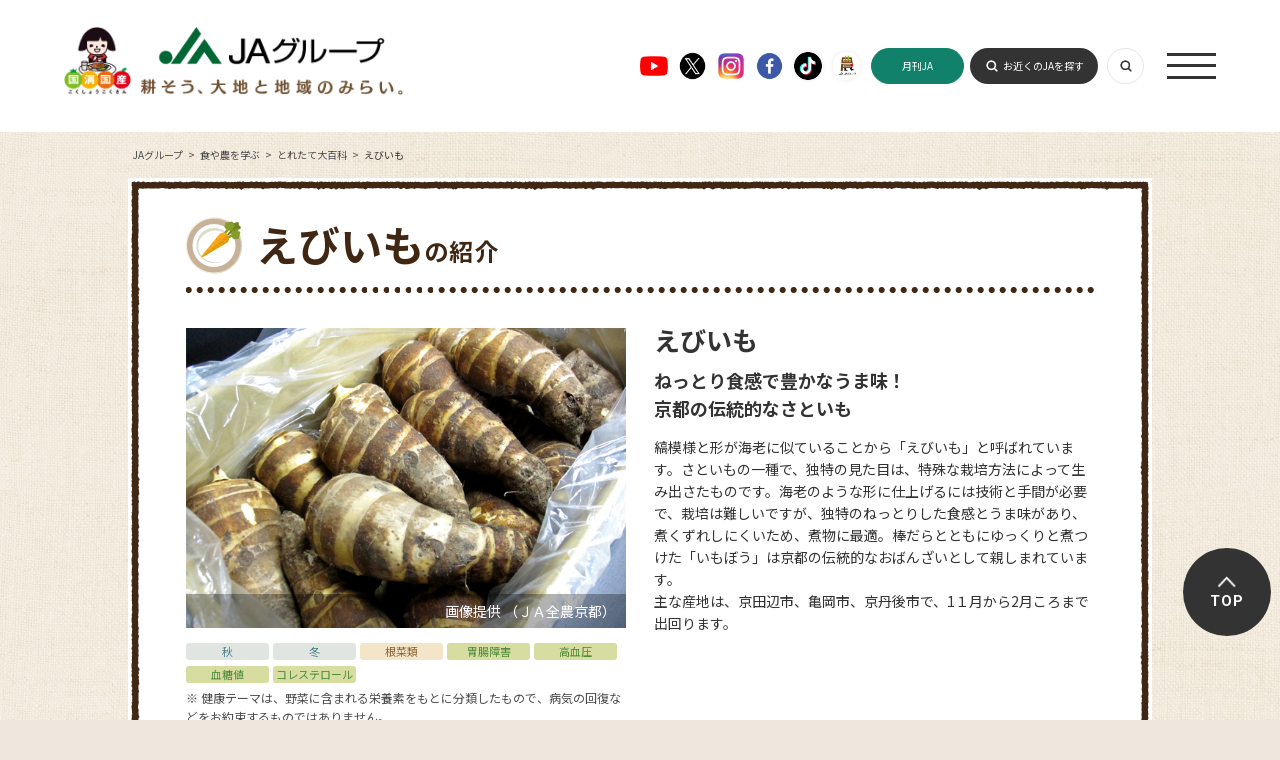

--- FILE ---
content_type: text/html; charset=UTF-8
request_url: https://life.ja-group.jp/food/shun/detail?id=155
body_size: 44291
content:
<!DOCTYPE html>
<html lang="ja">
<head>
	<meta charset="UTF-8">
	<title>えびいも｜とれたて大百科｜食や農を学ぶ｜JAグループ</title>
	<meta name="description" content="えびいもの詳しい情報です。旬の時期、豆知識をご紹介しています。" />
	<meta name="keywords" content="えびいも,野菜,くだもの,旬,豆知識" />
	<meta property="og:title" content="えびいも｜とれたて大百科｜食や農を学ぶ｜JAグループ" />
	<meta property="og:description" content="えびいもの詳しい情報です。旬の時期、豆知識をご紹介しています。" />
	<meta property="og:image" content="https://life.ja-group.jp/img/shared/ja_ogp_02.jpg" />
	<meta property="og:url" content="https://life.ja-group.jp/food/shun/detail?id=155" />
	<meta property="og:type" content="article" />
	<meta property="og:site_name" content="JAグループ" />
	<meta property="og:locale" content="ja_JP" />
	<link rel="shortcut icon" href="/img/shared/favicon.ico" />
	<link rel="stylesheet" href="/css/shared.css">
	<link rel="stylesheet" href="/css/food/base.css">
	<link rel="stylesheet" href="/css/common.css">
	<link rel="preconnect" href="https://fonts.googleapis.com">
    <link rel="preconnect" href="https://fonts.gstatic.com" crossorigin>
    <link href="https://fonts.googleapis.com/css2?family=Noto+Sans+JP:wght@400;500;700&family=Roboto:wght@400;500;700;900&display=swap" rel="stylesheet">
    <script src="https://www.youtube.com/iframe_api"></script>
	<script src="https://ajax.googleapis.com/ajax/libs/jquery/3.3.1/jquery.min.js"></script>
    <script src="/js/script.js"></script>
	<script src="/js/libs/jquery.easing.1.3.js"></script>
	<meta name="csrf-token" content="AdeM5dpCGqDCHDiJ2fI5Lm2F4g8gLx39orRrrTLp">
	<script type="text/javascript">
		// ajaxアクセス設定
		jQuery.ajaxSetup({
			headers: {
				'X-CSRF-TOKEN': $('meta[name="csrf-token"]').attr('content')
			}
		});
	</script>
	<link type="text/css" rel="stylesheet" href="https://life.ja-group.jp/css/food/vegetable.css?1740024015" />
<!--[if lt IE 9]><script type="text/javascript" src="/js/libs/excanvas.min.js"></script><![endif]-->	<script src="/js/ga.js"></script>
<script>var is_mobile = false</script>
<!-- add tag -->
<!-- add tag -->
</head>
<body class="lower vegetable detail type_middle type_small">
	<!-- header -->
<header id="Header" class="header">
  <div class="header_inner">
    <a href="/" class="header_logo">
      <img src="/img/common/header_logo01.png" alt="" class="logo01">
      <img src="/img/common/header_logo02.png" alt="" class="logo02">
    </a>
    <ul class="footer_sns">
      <li>
        <a href="https://www.youtube.com/c/JAGROUP47" target="_blank">
          <img src="/img/common/ico_youtube01.png" alt="Youtube">
        </a>
      </li>
      <li>
        <a href="https://twitter.com/jayoishoku" target="_blank">
          <img src="/img/common/ico_x01.png" alt="X">
        </a>
      </li>
      <li>
        <a href="https://www.instagram.com/yoishoku_ja/" target="_blank">
          <img src="/img/common/ico_instagram01.png" alt="Instagram">
        </a>
      </li>
      <li>
        <a href="https://www.facebook.com/yoishoku.jp" target="_blank">
          <img src="/img/common/ico_facebook01.png" alt="Facebook">
        </a>
      </li>
      <li>
        <a href="https://www.tiktok.com/@ja_kokusyokokusan" target="_blank">
          <img src="/img/common/ico_tiktok01.png" alt="" class="sh01">
        </a>
      </li>
      <li>
        <a href="https://www.youtube.com/channel/UCYbhs_fIsoUUCy-NBtagzoQ" target="_blank">
          <img src="/img/common/ico_ja01.png" alt="" class="sh01">
        </a>
      </li>
    </ul>
    <a href="https://www.zenchu-ja.or.jp/gekkanja/" target="_blank" class="header_button header_button03 pc_none">月刊JA</a>
    <div class="header_nav">
      <a href="https://www.zenchu-ja.or.jp/gekkanja/" target="_blank" class="header_button header_button03">月刊JA</a>
      <a href="https://org.ja-group.jp/find" class="header_button">お近くのJAを探す</a>
      <a class="header_switch js-searchSwitch"></a>
      <a class="header_open js-naviOpen"><span></span></a>
    </div>
  </div>
</header>
<nav id="Navi" class="navi">
  <div class="navi_inner">
    <div class="header_nav">
      <a href="https://www.zenchu-ja.or.jp/gekkanja/" target="_blank" class="header_button header_button03">月刊JA</a>
      <a href="https://org.ja-group.jp/find" class="header_button">お近くのJAを探す</a>
      <a class="header_switch js-searchSwitch"></a>
      <a class="header_close js-naviClose"></a>
    </div>
    <ul class="navi_items">
      <li class="navi_item">
        <a href="/" class="navi_arrow">トップ（おすすめコンテンツ）</a>
      </li>
      <li class="navi_item">
        <a href="https://agri.ja-group.jp/foodsecurity/" class="navi_arrow">国消国産</a>
      </li>
      <li class="navi_item">
        <a href="/recipe" class="navi_arrow">旬を味わう（お手軽レシピ）</a>
      </li>
      <li class="navi_item">
        <a href="/education" class="navi_arrow">食や農を学ぶ</a>
      </li>
      <li class="navi_item">
        <a href="/support" class="navi_arrow">農業・農村を支える</a>
      </li>
      <li class="navi_item">
        <a href="/farm" class="navi_arrow">JAファーマーズマーケット（直売所）</a>
      </li>
      <li class="navi_item">
        <a href="/adgallery" class="navi_arrow">お楽しみ・提供番組</a>
      </li>
      <li class="navi_item">
        <a href="/message" class="navi_arrow">JAグループを知る</a>
      </li>
    </ul>
  </div>
</nav>
<div id="Search" class="headerSearch header_search">
  <form action="/search" class="search" method="get" name="search">
    <input type="text" class="headerSearch__input" name="q" placeholder="キーワードを入力" value="">
    <button type="submit" class="headerSearch__submit" name="submit" value="検索"></button>
  </form>
</div>
	<!-- contents -->
	<article id="content">
				
        <ul id="breadcrumb" itemscope="itemscope" itemtype="https://schema.org/BreadcrumbList">
        <li itemprop="itemListElement" itemscope="itemscope" itemtype="https://schema.org/ListItem"><a href="/" itemprop="item"><span itemprop="name">JAグループ </span></a><meta itemprop="position" content="1"></li>
       <li itemprop="itemListElement" itemscope="itemscope" itemtype="https://schema.org/ListItem"><a href="/education" itemprop="item"><span itemprop="name">食や農を学ぶ</span></a><meta itemprop="position" content="2"></li>
        <li itemprop="itemListElement" itemscope="itemscope" itemtype="https://schema.org/ListItem"><a href="/food/shun" itemprop="item"><span itemprop="name">とれたて大百科</span></a><meta itemprop="position" content="3"></li>
        <li itemprop="itemListElement" itemscope="itemscope" itemtype="https://schema.org/ListItem"><span itemprop="name">えびいも</span><meta itemprop="position" content="4"></li>
        </ul>		<div class="wrapper">
			<div class="l-container">
				<div class="container">
<!-- WebAntenna -->
<script type="text/javascript" src="//tr.webantenna.info/js/webantenna.js"></script>
<script type="text/javascript">
if ( typeof( webantenna ) == 'function' ) {
 _wa.account = 'WA5mHu-1';
 webantenna();
}
</script>
<noscript>
<img width="1" height="1" alt="" src="//tr.webantenna.info/_webantenna.png?ga=WA5mHu-1&amp;jse=0">
</noscript>
<!-- end WebAntenna -->
					<section class="section_heading" data-vegetableid="">
	<h1>えびいも<span>の紹介</span></h1>
</section>

<div class="wrapper_content">
	<section class="section_lead">
		<div class="lead_image">
			<p><img src="/upload/food/vegetable/main/155_1.jpg" width="440" alt="えびいもの写真"><a target="_blank" href="http://www.kt.zennoh.or.jp/kyoto/index.htm"><span>画像提供 （ＪＡ全農京都）</span></a></p>
			<ul class="group_list_heading">
				<a href="/food/shun/list/?id_category=50&search_type=0&sort_type=0"><li class="group_list_season">秋</li></a><a href="/food/shun/list/?id_category=51&search_type=0&sort_type=0"><li class="group_list_season">冬</li></a><a href="/food/shun/list/?id_category=65&search_type=0&sort_type=0"><li class="group_list_vegetable">根菜類</li></a><a href="/food/shun/list/?id_category=93&search_type=0&sort_type=0"><li class="group_list_health">胃腸障害</li></a><a href="/food/shun/list/?id_category=97&search_type=0&sort_type=0"><li class="group_list_health">高血圧</li></a><a href="/food/shun/list/?id_category=99&search_type=0&sort_type=0"><li class="group_list_health">血糖値</li></a><a href="/food/shun/list/?id_category=100&search_type=0&sort_type=0"><li class="group_list_health">コレステロール</li></a>			</ul>
			<p class="group_notice">※ 健康テーマは、野菜に含まれる栄養素をもとに分類したもので、病気の回復などをお約束するものではありません。</p>
		</div>
		<div class="lead_content">
			<h2>えびいも</h2>
			<p class="lead_copy">ねっとり食感で豊かなうま味！<br />
京都の伝統的なさといも</p>
			<p class="lead_text">縞模様と形が海老に似ていることから「えびいも」と呼ばれています。さといもの一種で、独特の見た目は、特殊な栽培方法によって生み出さたものです。海老のような形に仕上げるには技術と手間が必要で、栽培は難しいですが、独特のねっとりした食感とうま味があり、煮くずれしにくいため、煮物に最適。棒だらとともにゆっくりと煮つけた「いもぼう」は京都の伝統的なおばんざいとして親しまれています。<br />
主な産地は、京田辺市、亀岡市、京丹後市で、1１月から2月ころまで出回ります。</p>
					</div>
	</section>

	<section class="section_calender is-hidden">
		<div class="calender_shipment">
						<div class="calender_shipment_graph">
				<h3 class="calender_shipment_graph_heading">旬カレンダー</h3>
				<div class="calender_shipment_graph_image" id="jqplot_chart"></div>
			</div>
		</div>
		<div class="calender_shipment_information">
			<h3 class="shipment_information_heading js-toggle_button">旬カレンダー（出荷最盛期の目安）の見方</h3>
			<div class="js-toggle_container">
				<p>日本は北から南まで多様な気候・自然環境のため、野菜や果物の「旬」も地域によって様々です。この「旬カレンダー」は、どの時期にどれくらいの量の出荷がされているかをご紹介するものです。
				<span class="notice">※東京都中央卸売市場の統計情報を参考にしているため、東京への出荷が少ないものの数値が反映されないなど、実際の生産量とは必ずしも一致しないことにご留意下さい。</span></p>
			</div>
		</div>
	</section>

	<section class="section_trivia">
		<div class="section_trivia_heading"><div><h2><span>教えてJA！「えびいもの豆知識」</span></h2></div></div>
		<div class="trivia_container">
		</div>
	</section>

	<section class="section_recipe is-hidden">
		<div class="section_recipe_heading"><h2><span>えびいもを使ったレシピ</span></h2></div>
		<p class="recipe_content_link_more"><a href="/recipe">レシピをもっと見る</a></p>
	</section>

	<section class="section_species is-hidden" id="parity">
		<h2>様々なえびいもの品種</h2>
	</section>

	<section class="section_market_link_top">
		<p class="market_link_image"><img src="/img/food/vegetable/detail/market_link_image_top.png" alt="新鮮いっぱい"></p>
		<div class="market_link_content">
			<h3><img src="/img/food/vegetable/detail/market_link_content_caption_top.png" alt="地元の旬の農産物をお求めいただけます！"></h3>
			<div class="market_link_farm">
				<ul>
					<li><a href="/farm/market/"><img src="/img/food/vegetable/detail/market_link_farm_button.png" alt="お近くのJAファーマーズマーケット(直売所)を探す"></a></li>
					<li><a href="" class="js-modal_button" data-contentid="modal_farm">JAファーマーズマーケットとは？</a></li>
				</ul>
			</div>
			<div class="market_link_town">
				<ul>
					<li><a href="http://www.ja-town.com/shop/f/f0" target="_blank"><img src="/img/food/vegetable/detail/market_link_town_button.png" alt="通販サイト（JAタウン）で農産物を探す"></a></li>
					<li><a href="" class="js-modal_button" data-contentid="modal_town">JAタウンとは？</a></li>
				</ul>
			</div>
		</div>
<!-- modal_farmtown START -->
		<div class="js-modal_wrapper farm_town">
			<div class="js-modal_container" data-contentid="modal_farm">
				<div class="contain">
					<p class="headClose"><img src="/img/shared/btn_modal_close_min.png" alt="閉じる" data-contentid="modal_farm" class="js-modal_close"></p>
					<div class="content" id="moviemodai">
						<h2><img src="/img/shared/modal/farm_town/modal_farm_heading.png" alt="農作物直売所 ファーマーズマーケットとは？"></h2>
						<p class="caption">地元の農家が生産した採れたて農産物を<br>販売する、JAの直売所です。</p>
						<p class="copy">生産者が、市場を通さずに直接農産物を販売する施設がファーマーズマーケット（農産物直売所）で、そのうちJAが運営しているものを「JAファーマーズマーケット」と呼んでいます。現在、全国で約1,700カ所のJAファーマーズマーケットがあり、道の駅内での開設や、カフェやレストラン、市民農園を併設する店舗も増えていて、観光スポットとしても注目を集めています。毎朝、地元の生産者から届けられた採れたての野菜や果物が並ぶファーマーズマーケットでは、作り手の顔が見える、安全で安心な旬の農産物を手に入れることができます。家族みんなで楽しめるワクワクスポットに、ぜひ足を運んでみてください！</p>
						<ul class="image">
							<li><img src="/img/shared/modal/farm_town/modal_farm_image_anzen.png" alt="安全安心"></li>
							<li><img src="/img/shared/modal/farm_town/modal_farm_image_sinsen.png" alt="新鮮"></li>
							<li><img src="/img/shared/modal/farm_town/modal_farm_image_kakohin.png" alt="加工品"></li>
						</ul>
						<p class="link"><a href="/farm/market/"><img src="/img/shared/modal/farm_town/modal_farm_button_link.png" alt="お近くのJAファーマーズマーケット (直売所)を探す"></a></p>
					</div>
					<p class="footClose"><img src="/img/shared/btn_modal_close.png" alt="閉じる" data-contentid="modal_farm" class="js-modal_close"></p>
				</div>
			</div>
			<div class="js-modal_container" data-contentid="modal_town">
				<div class="contain">
					<p class="headClose"><img src="/img/shared/btn_modal_close_min.png" alt="閉じる" data-contentid="modal_town" class="js-modal_close"></p>
					<div class="content" id="moviemodai">
						<h2><img src="/img/shared/modal/farm_town/modal_town_heading.png" alt="JAタウンとは？"></h2>
						<p class="caption">全国から産地直送で旬の農産物や特産品を<br>お取り寄せできる、通販サイトです。</p>
						<p class="copy">JAタウンはJA全農が運営するインターネットショッピングモール！全国のJAなどから、産地直送で農畜産物や特産品をお届けしています。ご自宅用はもちろん、贈答用や飲食店向けの業務用まで取り揃えています。人気の果物や珍しい野菜、話題のお肉やお米など、お探しの商品がきっと見つかります。パソコンだけでなくスマートフォンからもご注文いただけますので、いつでもどこでも簡単にご購入いただけます。また、「JAタウン通信」や「ショップだより」で、毎週、美味しい情報や産地の情報を発信しています。是非、JAタウンサイトを覗いてみてください。</p>
						<p class="image"><img src="/img/shared/modal/farm_town/modal_town_image.png" alt=""></p>
						<p class="link"><a href="http://www.ja-town.com/shop/f/f0" target="_blank"><img src="/img/shared/modal/farm_town/modal_town_button_link.png" alt="JAタウン（通販サイト）で農産物を購入する"></a></p>
					</div>
					<p class="footClose"><img src="/img/shared/btn_modal_close.png" alt="閉じる" data-contentid="modal_town" class="js-modal_close"></p>
				</div>
			</div>
		</div>
<!-- modal_farmtown END -->
	</section>

<!--
 	<section class="section_market_link_bottom">
		<h2 class="market_link_image"><img src="/img/food/vegetable/detail/market_link_content_caption_bottom.png" alt="地元の採れたて農産物をご購入いただけます！"></h2>
		<div class="market_link_content">
			<p>地元で採れたての野菜・くだものは「 JAファーマーズマーケット(直売所)」でご購入いただけます。お取り寄せの場合は「 JAタウン(通販サイト)」をご利用ください。</p>
			<div class="market_link_wrapper">
				<div class="market_link_farm">
					<ul>
						<li><a href="/farm/"><img src="/img/food/vegetable/detail/market_link_farm_button.png" alt="お近くのJAファーマーズマーケット (直売所)を探す"></a></li>
						<li><a href="" class="js-modal_button" data-contentid="modal_farm">JAファーマーズマーケットとは？</a></li>
					</ul>
				</div>
				<div class="market_link_town">
					<ul>
						<li><a href="http://www.ja-town.com/shop/f/f0" target="_blank"><img src="/img/food/vegetable/detail/market_link_town_button.png" alt="通販サイト（JAタウン）で農産物を探す"></a></li>
						<li><a href="" class="js-modal_button" data-contentid="modal_town">JAタウンとは？</a></li>
					</ul>
				</div>
			</div>
		</div>
	</section>
 -->
	<section class="section_message">
		<h2><img src="/img/food/vegetable/detail/message_logo.png" alt="JAグループ"></h2>
		<ul>
			<li>JAグループでは、安全安心な農畜産物を消費者の皆さんにお届けし、地域をくらし豊かで元気にするために様々な活動を行っています。皆さんの生活にも密接なJAの取り組みをご紹介します！</li>
			<li><a href="/message" class="text_link">JAグループの取り組みをもっと知る</a></li>
		</ul>
	</section>

	<section class="section_period is-hadate">
		<h2>えびいもと同じ時期に出荷の多い野菜・くだもの</h2>
		<div class="period_carousel">
			<div class="carpusel_wrapper">
			<p class="carousel_back"></p>
			<p class="carousel_next"></p>
			<ul class="carousel_list">
<li><a href="/food/shun/detail?id=1"><figure><img src="/upload/food/vegetable/main/1_1.jpg" alt="キャベツの写真"><figcaption>キャベツ</figcaption></figure></a></li><li><a href="/food/shun/detail?id=4"><figure><img src="/upload/food/vegetable/main/4_1.jpg" alt="ダイコンの写真"><figcaption>ダイコン</figcaption></figure></a></li><li><a href="/food/shun/detail?id=8"><figure><img src="/upload/food/vegetable/main/8_1.jpg" alt="ネギの写真"><figcaption>ネギ</figcaption></figure></a></li><li><a href="/food/shun/detail?id=9"><figure><img src="/upload/food/vegetable/main/9_1.jpg" alt="ニンジンの写真"><figcaption>ニンジン</figcaption></figure></a></li><li><a href="/food/shun/detail?id=10"><figure><img src="/upload/food/vegetable/main/10_1.jpg" alt="ハクサイの写真"><figcaption>ハクサイ</figcaption></figure></a></li><li><a href="/food/shun/detail?id=13"><figure><img src="/upload/food/vegetable/main/13_1.jpg" alt="ホウレンソウの写真"><figcaption>ホウレンソウ</figcaption></figure></a></li><li><a href="/food/shun/detail?id=14"><figure><img src="/upload/food/vegetable/main/14_1.jpg" alt="レタスの写真"><figcaption>レタス</figcaption></figure></a></li><li><a href="/food/shun/detail?id=15"><figure><img src="/upload/food/vegetable/main/15_1.jpg" alt="コマツナの写真"><figcaption>コマツナ</figcaption></figure></a></li><li><a href="/food/shun/detail?id=16"><figure><img src="/upload/food/vegetable/main/16_1.jpg" alt="シュンギクの写真"><figcaption>シュンギク</figcaption></figure></a></li><li><a href="/food/shun/detail?id=18"><figure><img src="/upload/food/vegetable/main/18_1.jpg" alt="ミツバの写真"><figcaption>ミツバ</figcaption></figure></a></li><li><a href="/food/shun/detail?id=20"><figure><img src="/upload/food/vegetable/main/20_1.jpg" alt="チンゲンサイの写真"><figcaption>チンゲンサイ</figcaption></figure></a></li><li><a href="/food/shun/detail?id=22"><figure><img src="/upload/food/vegetable/main/22_1.jpg" alt="カリフラワーの写真"><figcaption>カリフラワー</figcaption></figure></a></li><li><a href="/food/shun/detail?id=23"><figure><img src="/upload/food/vegetable/main/23_1.jpg" alt="セロリの写真"><figcaption>セロリ</figcaption></figure></a></li><li><a href="/food/shun/detail?id=24"><figure><img src="/upload/food/vegetable/main/24_1.jpg" alt="ブロッコリーの写真"><figcaption>ブロッコリー</figcaption></figure></a></li><li><a href="/food/shun/detail?id=25"><figure><img src="/upload/food/vegetable/main/25_1.jpg" alt="西洋カボチャの写真"><figcaption>西洋カボチャ</figcaption></figure></a></li><li><a href="/food/shun/detail?id=27"><figure><img src="/upload/food/vegetable/main/27_1.jpg" alt="イチゴの写真"><figcaption>イチゴ</figcaption></figure></a></li><li><a href="/food/shun/detail?id=31"><figure><img src="/upload/food/vegetable/main/31_1.jpg" alt="グリーンピースの写真"><figcaption>グリーンピース</figcaption></figure></a></li><li><a href="/food/shun/detail?id=35"><figure><img src="/upload/food/vegetable/main/35_1.jpg" alt="カブの写真"><figcaption>カブ</figcaption></figure></a></li><li><a href="/food/shun/detail?id=36"><figure><img src="/upload/food/vegetable/main/36_1.jpg" alt="ゴボウの写真"><figcaption>ゴボウ</figcaption></figure></a></li><li><a href="/food/shun/detail?id=38"><figure><img src="/upload/food/vegetable/main/38_1.jpg" alt="サツマイモ の写真"><figcaption>サツマイモ </figcaption></figure></a></li><li><a href="/food/shun/detail?id=42"><figure><img src="/upload/food/vegetable/main/42_1.jpg" alt="生シイタケの写真"><figcaption>生シイタケ</figcaption></figure></a></li><li><a href="/food/shun/detail?id=48"><figure><img src="/upload/food/vegetable/main/48_1.jpg" alt="ミズナ（水菜）の写真"><figcaption>ミズナ（水菜）</figcaption></figure></a></li><li><a href="/food/shun/detail?id=49"><figure><img src="/upload/food/vegetable/main/49_1.jpg" alt="ナバナ（菜花）の写真"><figcaption>ナバナ（菜花）</figcaption></figure></a></li><li><a href="/food/shun/detail?id=50"><figure><img src="/upload/food/vegetable/main/50_1.jpg" alt="トウガラシ（唐辛子）の写真"><figcaption>トウガラシ（唐辛子）</figcaption></figure></a></li><li><a href="/food/shun/detail?id=53"><figure><img src="/upload/food/vegetable/main/53_1.jpg" alt="サニーレタスの写真"><figcaption>サニーレタス</figcaption></figure></a></li><li><a href="/food/shun/detail?id=54"><figure><img src="/upload/food/vegetable/main/54_1.jpg" alt="パセリの写真"><figcaption>パセリ</figcaption></figure></a></li><li><a href="/food/shun/detail?id=55"><figure><img src="/upload/food/vegetable/main/55_1.jpg" alt="セリの写真"><figcaption>セリ</figcaption></figure></a></li><li><a href="/food/shun/detail?id=56"><figure><img src="/upload/food/vegetable/main/56_1.jpg" alt="ウドの写真"><figcaption>ウド</figcaption></figure></a></li><li><a href="/food/shun/detail?id=59"><figure><img src="/upload/food/vegetable/main/59_1.jpg" alt="エリンギの写真"><figcaption>エリンギ</figcaption></figure></a></li><li><a href="/food/shun/detail?id=60"><figure><img src="/upload/food/vegetable/main/60_1.jpg" alt="エノキタケ（榎茸）の写真"><figcaption>エノキタケ（榎茸）</figcaption></figure></a></li><li><a href="/food/shun/detail?id=61"><figure><img src="/upload/food/vegetable/main/61_1.jpg" alt="シメジ（湿地）の写真"><figcaption>シメジ（湿地）</figcaption></figure></a></li><li><a href="/food/shun/detail?id=62"><figure><img src="/upload/food/vegetable/main/62_1.jpg" alt="マイタケ（舞茸）の写真"><figcaption>マイタケ（舞茸）</figcaption></figure></a></li><li><a href="/food/shun/detail?id=63"><figure><img src="/upload/food/vegetable/main/63_1.jpg" alt="クレソンの写真"><figcaption>クレソン</figcaption></figure></a></li><li><a href="/food/shun/detail?id=64"><figure><img src="/upload/food/vegetable/main/64_1.jpg" alt="黒ゴマの写真"><figcaption>黒ゴマ</figcaption></figure></a></li><li><a href="/food/shun/detail?id=65"><figure><img src="/upload/food/vegetable/main/65_1.jpg" alt="スダチの写真"><figcaption>スダチ</figcaption></figure></a></li><li><a href="/food/shun/detail?id=66"><figure><img src="/upload/food/vegetable/main/66_1.jpg" alt="サンショウ（木の芽）の写真"><figcaption>サンショウ（木の芽）</figcaption></figure></a></li><li><a href="/food/shun/detail?id=67"><figure><img src="/upload/food/vegetable/main/67_1.jpg" alt="モモ（桃）の写真"><figcaption>モモ（桃）</figcaption></figure></a></li><li><a href="/food/shun/detail?id=68"><figure><img src="/upload/food/vegetable/main/68_1.jpg" alt="ユズ（柚子）の写真"><figcaption>ユズ（柚子）</figcaption></figure></a></li><li><a href="/food/shun/detail?id=69"><figure><img src="/upload/food/vegetable/main/69_1.jpg" alt="クリ（栗）の写真"><figcaption>クリ（栗）</figcaption></figure></a></li><li><a href="/food/shun/detail?id=71"><figure><img src="/upload/food/vegetable/main/71_1.jpg" alt="カキ（柿）の写真"><figcaption>カキ（柿）</figcaption></figure></a></li><li><a href="/food/shun/detail?id=73"><figure><img src="/upload/food/vegetable/main/73_1.jpg" alt="リンゴ(林檎）の写真"><figcaption>リンゴ(林檎）</figcaption></figure></a></li><li><a href="/food/shun/detail?id=77"><figure><img src="/upload/food/vegetable/main/77_1.jpg" alt="ブドウ（葡萄）の写真"><figcaption>ブドウ（葡萄）</figcaption></figure></a></li><li><a href="/food/shun/detail?id=78"><figure><img src="/upload/food/vegetable/main/78_1.jpg" alt="ミカン（温州ミカン）の写真"><figcaption>ミカン（温州ミカン）</figcaption></figure></a></li><li><a href="/food/shun/detail?id=80"><figure><img src="/upload/food/vegetable/main/80_1.jpg" alt="ラッカセイ（落花生）の写真"><figcaption>ラッカセイ（落花生）</figcaption></figure></a></li><li><a href="/food/shun/detail?id=82"><figure><img src="/upload/food/vegetable/main/82_1.jpg" alt="レモンの写真"><figcaption>レモン</figcaption></figure></a></li><li><a href="/food/shun/detail?id=84"><figure><img src="/upload/food/vegetable/main/84_1.jpg" alt="マッシュルームの写真"><figcaption>マッシュルーム</figcaption></figure></a></li><li><a href="/food/shun/detail?id=85"><figure><img src="/upload/food/vegetable/main/85_1.jpg" alt="イチジク（無花果）の写真"><figcaption>イチジク（無花果）</figcaption></figure></a></li><li><a href="/food/shun/detail?id=86"><figure><img src="/upload/food/vegetable/main/86_1.jpg" alt="スモモ（プラム、プルーン）の写真"><figcaption>スモモ（プラム、プルーン）</figcaption></figure></a></li><li><a href="/food/shun/detail?id=88"><figure><img src="/upload/food/vegetable/main/88_1.jpg" alt="日本ナシ（梨）の写真"><figcaption>日本ナシ（梨）</figcaption></figure></a></li><li><a href="/food/shun/detail?id=89"><figure><img src="/upload/food/vegetable/main/89_1.jpg" alt="西洋ナシの写真"><figcaption>西洋ナシ</figcaption></figure></a></li><li><a href="/food/shun/detail?id=91"><figure><img src="/upload/food/vegetable/main/91_1.jpg" alt="ヒュウガナツ（日向夏）の写真"><figcaption>ヒュウガナツ（日向夏）</figcaption></figure></a></li><li><a href="/food/shun/detail?id=92"><figure><img src="/upload/food/vegetable/main/92_1.jpg" alt="ハッサクの写真"><figcaption>ハッサク</figcaption></figure></a></li><li><a href="/food/shun/detail?id=93"><figure><img src="/upload/food/vegetable/main/93_1.jpg" alt="デコポン（不知火　しらぬい）の写真"><figcaption>デコポン（不知火　しらぬい）</figcaption></figure></a></li><li><a href="/food/shun/detail?id=94"><figure><img src="/upload/food/vegetable/main/94_1.jpg" alt="キンカン（金柑）の写真"><figcaption>キンカン（金柑）</figcaption></figure></a></li><li><a href="/food/shun/detail?id=95"><figure><img src="/upload/food/vegetable/main/95_1.jpg" alt="ハルミの写真"><figcaption>ハルミ</figcaption></figure></a></li><li><a href="/food/shun/detail?id=97"><figure><img src="/upload/food/vegetable/main/97_1.jpg" alt="とうがん（冬瓜）の写真"><figcaption>とうがん（冬瓜）</figcaption></figure></a></li><li><a href="/food/shun/detail?id=98"><figure><img src="/upload/food/vegetable/main/98_1.jpg" alt="カボスの写真"><figcaption>カボス</figcaption></figure></a></li><li><a href="/food/shun/detail?id=100"><figure><img src="/upload/food/vegetable/main/100_1.jpg" alt="キウイフルーツの写真"><figcaption>キウイフルーツ</figcaption></figure></a></li><li><a href="/food/shun/detail?id=102"><figure><img src="/upload/food/vegetable/main/102_1.jpg" alt="スイートスプリングの写真"><figcaption>スイートスプリング</figcaption></figure></a></li><li><a href="/food/shun/detail?id=105"><figure><img src="/upload/food/vegetable/main/105_1.jpg" alt="ラディッシュの写真"><figcaption>ラディッシュ</figcaption></figure></a></li><li><a href="/food/shun/detail?id=106"><figure><img src="/upload/food/vegetable/main/106_1.jpg" alt="ユリネ（百合根）の写真"><figcaption>ユリネ（百合根）</figcaption></figure></a></li><li><a href="/food/shun/detail?id=107"><figure><img src="/upload/food/vegetable/main/107_1.jpg" alt="ヤツガシラ（八ツ頭）の写真"><figcaption>ヤツガシラ（八ツ頭）</figcaption></figure></a></li><li><a href="/food/shun/detail?id=108"><figure><img src="/upload/food/vegetable/main/108_1.jpg" alt="カラシナ（芥子菜）の写真"><figcaption>カラシナ（芥子菜）</figcaption></figure></a></li><li><a href="/food/shun/detail?id=109"><figure><img src="/upload/food/vegetable/main/109_1.jpg" alt="タアサイの写真"><figcaption>タアサイ</figcaption></figure></a></li><li><a href="/food/shun/detail?id=110"><figure><img src="/upload/food/vegetable/main/110_1.jpg" alt="ちぢみホウレンソウの写真"><figcaption>ちぢみホウレンソウ</figcaption></figure></a></li><li><a href="/food/shun/detail?id=111"><figure><img src="/upload/food/vegetable/main/111_1.jpg" alt="ちぢみコマツナの写真"><figcaption>ちぢみコマツナ</figcaption></figure></a></li><li><a href="/food/shun/detail?id=112"><figure><img src="/upload/food/vegetable/main/112_1.jpg" alt="ロマネスコの写真"><figcaption>ロマネスコ</figcaption></figure></a></li><li><a href="/food/shun/detail?id=113"><figure><img src="/upload/food/vegetable/main/113_1.jpg" alt="くわいの写真"><figcaption>くわい</figcaption></figure></a></li><li><a href="/food/shun/detail?id=114"><figure><img src="/upload/food/vegetable/main/114_1.jpg" alt="マコモダケの写真"><figcaption>マコモダケ</figcaption></figure></a></li><li><a href="/food/shun/detail?id=115"><figure><img src="/upload/food/vegetable/main/115_1.jpg" alt="ギンナン（銀杏）の写真"><figcaption>ギンナン（銀杏）</figcaption></figure></a></li><li><a href="/food/shun/detail?id=117"><figure><img src="/upload/food/vegetable/main/117_1.jpg" alt="フキノトウの写真"><figcaption>フキノトウ</figcaption></figure></a></li><li><a href="/food/shun/detail?id=118"><figure><img src="/upload/food/vegetable/main/118_1.jpg" alt="金時人参の写真"><figcaption>金時人参</figcaption></figure></a></li><li><a href="/food/shun/detail?id=121"><figure><img src="/upload/food/vegetable/main/121_1.jpg" alt="キクイモ（菊芋）の写真"><figcaption>キクイモ（菊芋）</figcaption></figure></a></li><li><a href="/food/shun/detail?id=122"><figure><img src="/upload/food/vegetable/main/122_1.jpg" alt="ウルイの写真"><figcaption>ウルイ</figcaption></figure></a></li><li><a href="/food/shun/detail?id=123"><figure><img src="/upload/food/vegetable/main/123_1.jpg" alt="行者ニンニクの写真"><figcaption>行者ニンニク</figcaption></figure></a></li><li><a href="/food/shun/detail?id=124"><figure><img src="/upload/food/vegetable/main/124_1.jpg" alt="トレビスの写真"><figcaption>トレビス</figcaption></figure></a></li><li><a href="/food/shun/detail?id=126"><figure><img src="/upload/food/vegetable/main/126_1.jpg" alt="アスパラ菜（オータムポエム)の写真"><figcaption>アスパラ菜（オータムポエム)</figcaption></figure></a></li><li><a href="/food/shun/detail?id=127"><figure><img src="/upload/food/vegetable/main/127_1.jpg" alt="ブンタン（文旦）の写真"><figcaption>ブンタン（文旦）</figcaption></figure></a></li><li><a href="/food/shun/detail?id=128"><figure><img src="/upload/food/vegetable/main/128_1.jpg" alt="つがるの写真"><figcaption>つがる</figcaption></figure></a></li><li><a href="/food/shun/detail?id=129"><figure><img src="/upload/food/vegetable/main/129_1.jpg" alt=" 早生ふじの写真"><figcaption> 早生ふじ</figcaption></figure></a></li><li><a href="/food/shun/detail?id=130"><figure><img src="/upload/food/vegetable/main/130_1.jpg" alt=" ジョナゴールドの写真"><figcaption> ジョナゴールド</figcaption></figure></a></li><li><a href="/food/shun/detail?id=131"><figure><img src="/upload/food/vegetable/main/131_1.jpg" alt=" 紅玉の写真"><figcaption> 紅玉</figcaption></figure></a></li><li><a href="/food/shun/detail?id=132"><figure><img src="/upload/food/vegetable/main/132_1.jpg" alt="ふじの写真"><figcaption>ふじ</figcaption></figure></a></li><li><a href="/food/shun/detail?id=133"><figure><img src="/upload/food/vegetable/main/133_1.jpg" alt="サンふじの写真"><figcaption>サンふじ</figcaption></figure></a></li><li><a href="/food/shun/detail?id=134"><figure><img src="/upload/food/vegetable/main/134_1.jpg" alt=" 世界一の写真"><figcaption> 世界一</figcaption></figure></a></li><li><a href="/food/shun/detail?id=135"><figure><img src="/upload/food/vegetable/main/135_1.jpg" alt="陸奥の写真"><figcaption>陸奥</figcaption></figure></a></li><li><a href="/food/shun/detail?id=136"><figure><img src="/upload/food/vegetable/main/136_1.jpg" alt="きおうの写真"><figcaption>きおう</figcaption></figure></a></li><li><a href="/food/shun/detail?id=137"><figure><img src="/upload/food/vegetable/main/137_1.jpg" alt="トキの写真"><figcaption>トキ</figcaption></figure></a></li><li><a href="/food/shun/detail?id=138"><figure><img src="/upload/food/vegetable/main/138_1.jpg" alt="シナノゴールドの写真"><figcaption>シナノゴールド</figcaption></figure></a></li><li><a href="/food/shun/detail?id=139"><figure><img src="/upload/food/vegetable/main/139_1.jpg" alt="星の金貨の写真"><figcaption>星の金貨</figcaption></figure></a></li><li><a href="/food/shun/detail?id=140"><figure><img src="/upload/food/vegetable/main/140_1.jpg" alt="王林の写真"><figcaption>王林</figcaption></figure></a></li><li><a href="/food/shun/detail?id=141"><figure><img src="/upload/food/vegetable/main/141_1.jpg" alt="金星の写真"><figcaption>金星</figcaption></figure></a></li><li><a href="/food/shun/detail?id=142"><figure><img src="/upload/food/vegetable/main/142_1.jpg" alt="三浦大根の写真"><figcaption>三浦大根</figcaption></figure></a></li><li><a href="/food/shun/detail?id=143"><figure><img src="/upload/food/vegetable/main/143_1.jpg" alt="レディーサラダの写真"><figcaption>レディーサラダ</figcaption></figure></a></li><li><a href="/food/shun/detail?id=144"><figure><img src="/upload/food/vegetable/main/144_1.jpg" alt="九条ねぎの写真"><figcaption>九条ねぎ</figcaption></figure></a></li><li><a href="/food/shun/detail?id=145"><figure><img src="/upload/food/vegetable/main/145_1.jpg" alt="京みず菜の写真"><figcaption>京みず菜</figcaption></figure></a></li><li><a href="/food/shun/detail?id=146"><figure><img src="/upload/food/vegetable/main/146_1.jpg" alt="京壬生菜の写真"><figcaption>京壬生菜</figcaption></figure></a></li><li><a href="/food/shun/detail?id=147"><figure><img src="/upload/food/vegetable/main/147_1.jpg" alt="花菜の写真"><figcaption>花菜</figcaption></figure></a></li><li><a href="/food/shun/detail?id=149"><figure><img src="/upload/food/vegetable/main/149_1.jpg" alt="万願寺とうがらし（万願寺甘とう）の写真"><figcaption>万願寺とうがらし（万願寺甘とう）</figcaption></figure></a></li><li><a href="/food/shun/detail?id=152"><figure><img src="/upload/food/vegetable/main/152_1.jpg" alt="鹿ケ谷かぼちゃの写真"><figcaption>鹿ケ谷かぼちゃ</figcaption></figure></a></li><li><a href="/food/shun/detail?id=157"><figure><img src="/upload/food/vegetable/main/157_1.jpg" alt="京こかぶの写真"><figcaption>京こかぶ</figcaption></figure></a></li><li><a href="/food/shun/detail?id=158"><figure><img src="/upload/food/vegetable/main/158_1.jpg" alt="湘南ゴールドの写真"><figcaption>湘南ゴールド</figcaption></figure></a></li><li><a href="/food/shun/detail?id=159"><figure><img src="/upload/food/vegetable/main/159_1.jpg" alt="比企のらぼう菜の写真"><figcaption>比企のらぼう菜</figcaption></figure></a></li>			</ul>
			</div>
		</div>
	</section>

	<section class="section_taxonomy is-hidden">
		<h2>えびいもと同じ区分の野菜・くだもの</h2>
		<div class="taxonomy_carousel">
			<div class="carpusel_wrapper">
			<p class="carousel_back"></p>
			<p class="carousel_next"></p>
			<ul class="carousel_list">
			</ul>
			</div>
		</div>
	</section>

	<section class="section_history is-hidden">
		<h2>最近見た野菜・くだもの</h2>
		<div class="history_carousel">
			<div class="carpusel_wrapper">
			<p class="carousel_back"></p>
			<p class="carousel_next"></p>
			<ul class="carousel_list">
			</ul>
			</div>
		</div>
	</section>
	<script>
	// var jaPlotVegetable = [[1, 9], [2, 9], [3, 9], [4, 8], [5, 7], [6, 6], [7, 7], [8, 7], [9, 9], [10, 10], [11, 9], [12, 10]];
	</script>

</div>
				</div>
			</div>
		</div>
	</article>

	<!-- footer -->
<footer id="Footer" class="footer">
  <ul class="footer_sns">
    <li>
      <a href="https://www.youtube.com/c/JAGROUP47" target="_blank">
        <img src="/img/common/ico_youtube01.png" alt="Youtube">
      </a>
    </li>
    <li>
      <a href="https://twitter.com/jayoishoku" target="_blank">
        <img src="/img/common/ico_x01.png" alt="X">
      </a>
    </li>
    <li>
      <a href="https://www.instagram.com/yoishoku_ja/" target="_blank">
        <img src="/img/common/ico_instagram01.png" alt="Instagram">
      </a>
    </li>
    <li>
      <a href="https://www.facebook.com/yoishoku.jp" target="_blank">
        <img src="/img/common/ico_facebook01.png" alt="Facebook">
      </a>
    </li>
    <li>
      <a href="https://www.tiktok.com/@ja_kokusyokokusan" target="_blank">
        <img src="/img/common/ico_tiktok01.png" alt="" class="sh01">
      </a>
    </li>
    <li>
      <a href="https://www.youtube.com/channel/UCYbhs_fIsoUUCy-NBtagzoQ" target="_blank">
        <img src="/img/common/ico_ja01.png" alt="" class="sh01">
      </a>
    </li>
  </ul>
  <a href="/" class="footer_logo">
    <img src="/img/common/footer_logo01.png" alt="">
  </a>
  <ul class="footer_list">
    <li>
      <a href="https://org.ja-group.jp/find">全国のJA</a>
      <div>
        <div class="inner">全国各地のJA、お近くのJAはこちらから探すことができます</div>
      </div>
    </li>
    <li>
      <a href="https://www.zenchu-ja.or.jp/" target="_blank">JA全中</a>
      <div>
        <div class="inner">JAの健全な発展をサポートするJAグループの代表機関</div>
      </div>
    </li>
    <li>
      <a href="https://www.zennoh.or.jp/" target="_blank">JA全農</a>
      <div>
        <div class="inner">国産農畜産物を販売し、生産者に生産やくらしに関する資材を供給しています</div>
      </div>
    </li>
    <li>
      <a href="https://www.ja-kyosai.or.jp/" target="_blank">JA共済連</a>
      <div>
        <div class="inner">JA共済は、ひと・いえ・くるまの総合保障を提供しています</div>
      </div>
    </li>
    <li>
      <a href="https://www.jabank.org/" target="_blank">JAバンク</a>
      <div>
        <div class="inner">地域の皆様のための身近で便利で安心な金融機関です</div>
      </div>
    </li>
    <li>
      <a href="https://www.nochubank.or.jp/index.html" target="_blank">農林中央金庫</a>
      <div>
        <div class="inner">協同組織の全国機関として様々なサービスを提供しています</div>
      </div>
    </li>
    <li>
      <a href="http://www.ienohikari.net/" target="_blank">一般社団法人 家の光協会</a>
      <div>
        <div class="inner">月刊誌「家の光」などを発行。出版・文化活動を行っています</div>
      </div>
    </li>
    <li>
      <a href="https://www.agrinews.co.jp/" target="_blank">株式会社 日本農業新聞</a>
      <div>
        <div class="inner">日刊紙「日本農業新聞」などを発刊。農業情報を発信しています</div>
      </div>
    </li>
    <li>
      <a href="http://www.ja-zenkouren.or.jp/" target="_blank">JA全厚連</a>
      <div>
        <div class="inner">病院の運営や医療、高齢者福祉事業など地域の健康を担っています</div>
      </div>
    </li>
    <li>
      <a href="http://ntour.jp/" target="_blank">株式会社 農協観光</a>
      <div>
        <div class="inner">グリーンツーリリズムなど旅行事業を行っています</div>
      </div>
    </li>
    <li>
      <a href="https://agventurelab.or.jp/" target="_blank">AgVentureLab</a>
      <div>
        <div class="inner">JAグループと外部のベンチャー企業等との協業や共創の拠点です</div>
      </div>
    </li>
  </ul>
  <div class="footer_bottom">
    <ul class="footer_items">
      <li>
        <a href="https://ja-group.jp/privacy.html">▶︎ JAグループWEBサイト個人情報保護方針</a>
      </li>
      <li>
        <a href="https://ja-group.jp/guideline.html">▶︎ サイトご利用にあたって</a>
      </li>
      <li>
        <a href="https://org.ja-group.jp/info/faq">▶︎ よくある質問</a>
      </li>
      <li>
        <a href="/contact/">▶︎ お問い合わせ</a>
      </li>
      <li>
        <a href="/jahelpline/">▶︎ 全国JAヘルプライン</a>
      </li>
    </ul>
    <p class="footer_note">Copyright(C) JA-group All rights reserved.</p>
  </div>
</footer>
<aside id="AnchorPageTop" class="aside_anchor">
  <a href="#PageTop">TOP</a>
</aside>
	<script src="/js/libs/fixHeight.js"></script>
	<script src="/js/config.js"></script>
	<script src="/js/function.js"></script>
<script type="text/javascript">var jaPlotVegetable = [0];var current_month = 1</script>	<script type="text/javascript" src="https://life.ja-group.jp/js/libs/jquery.jqplot.min.js?1737101635"></script>
	<script type="text/javascript" src="https://life.ja-group.jp/js/libs/jquery.carouFredSel-6.2.1-packed.js?1737101635"></script>
	<script type="text/javascript" src="https://life.ja-group.jp/js/vegetable.detail.functions.js?1436874418"></script>
</body>
</html>


--- FILE ---
content_type: text/css
request_url: https://life.ja-group.jp/css/food/base.css
body_size: 846
content:
.container h1:before {
  background-image: url("/img/food/heading_icon.png");
}

.container .result_ttl {
  position: relative;
  margin-bottom: 50px;
  padding: 30px 0 36px 70px;
  background: url(/img/shared/dots.png) repeat-x bottom right;
  font-size: 26px;
  font-weight: bold;
  color: #402713;
}

.container .result_ttl:before {
  position: absolute;
  top: 0;
  left: 0;
  bottom: 0;
  display: block;
  content: "";
  margin: auto 0;
  width: 58px;
  height: 58px;
  background-image: url("/img/food/heading_icon.png");
}

.keywordSearchBox {
  box-sizing: border-box;
}

.keywordSearchBox dl {
  width: 100%;
  height: 100%;
  display: table;
}

.keywordSearchBox dt, .keywordSearchBox dd {
  display: table-cell;
  vertical-align: middle;
}

.keywordSearchBox dt {
  text-align: right;
}

.keywordSearchBox dd {
  padding-left: 5px;
}


--- FILE ---
content_type: text/css
request_url: https://life.ja-group.jp/css/food/vegetable.css?1740024015
body_size: 45536
content:
@charset "UTF-8";
/* line 3, sass/_index.scss */
.categoryColumn {
  display: table;
  width: 850px;
  margin: auto;
  padding: 20px 0 40px 6px;
  background: url("/img/shared/dots.png") repeat-x bottom right;
}
/* line 9, sass/_index.scss */
.categoryColumn.column {
  margin: 10px auto;
  width: 844px;
  padding-left: 0;
}
/* line 13, sass/_index.scss */
.categoryColumn.column section {
  width: 50%;
  box-sizing: border-box;
  padding-left: 53px;
}
/* line 17, sass/_index.scss */
.categoryColumn.column section:first-child {
  padding-left: 0;
  background: url("/img/shared/dots.png") repeat-y right bottom;
}
/* line 21, sass/_index.scss */
.categoryColumn.column section + section h2 img {
  position: relative;
  top: -8px;
}
/* line 27, sass/_index.scss */
.categoryColumn section {
  display: table-cell;
  width: 100%;
}
/* line 30, sass/_index.scss */
.categoryColumn section li {
  display: inline-block;
  margin: 4px 6px 4px 0;
}
/* line 36, sass/_index.scss */
.categoryColumn section li img {
  cursor: pointer;
}
/* line 38, sass/_index.scss */
.categoryColumn section li img:hover {
  opacity: 0.7;
}
.categoryColumn.column section:first-child ul {
  display: flex;
  flex-wrap: wrap;
  justify-content: center;
  column-gap: 8px;
}
/* line 44, sass/_index.scss */
.categoryColumn h2 {
  padding: 0 0 9px;
}
/* line 47, sass/_index.scss */
.categoryColumn .banner_contents {
  margin-top: 35px;
}
/* line 49, sass/_index.scss */
.categoryColumn .banner_contents li {
  font-size: 12px;
  width: 49%;
  margin: 0;
}
/* line 54, sass/_index.scss */
.categoryColumn .banner_contents li a img {
  border: solid 1px #e6e6e6;
}
/* line 60, sass/_index.scss */
.categoryColumn .note {
  margin-top: 45px;
}
/* line 62, sass/_index.scss */
.categoryColumn .note th, .categoryColumn .note td {
  font-size: 12px;
}
/* line 65, sass/_index.scss */
.categoryColumn .note th {
  padding-right: 1em;
  font-weight: normal;
}
/* line 70, sass/_index.scss */
.categoryColumn p.note {
  font-size: 13px;
}

/* line 76, sass/_index.scss */
.charactor {
  position: absolute;
  bottom: -3px;
  right: 80px;
}

/* line 5, sass/_list.scss */
.resultContainer .item .image img {
  width: 258px;
  height: 176px;
}
/* line 11, sass/_list.scss */
.resultContainer .categoryItem {
  zoom: 1;
  margin: 0 0 40px;
  padding: 27px 0 27px 38px;
  border: solid 2px #f3e6c8;
  background: url("/img/food/vegetable/list/category_bg.png");
}
/* line 26, ../sass/_mixin.scss */
.resultContainer .categoryItem:after {
  content: "";
  display: block;
  clear: both;
}
/* line 17, sass/_list.scss */
.resultContainer .categoryItem .image {
  float: left;
}
/* line 19, sass/_list.scss */
.resultContainer .categoryItem .image img {
  width: 172px;
  height: 117px;
  border: solid 4px white;
}
/* line 25, sass/_list.scss */
.resultContainer .categoryItem .text {
  float: left;
  width: 610px;
  padding-left: 40px;
}
/* line 29, sass/_list.scss */
.resultContainer .categoryItem .text h2 {
  padding-bottom: 10px;
  border-bottom: solid 1px #402713;
  font-size: 26px;
  font-weight: bold;
}
/* line 35, sass/_list.scss */
.resultContainer .categoryItem .text .read {
  margin: 1.6em 0 0.8em;
  font-size: 16px;
  font-weight: bold;
}
/* line 41, sass/_list.scss */
.resultContainer .categoryItem .text .labelList li {
  margin-right: 3px;
}

/* line 49, sass/_list.scss */
.section_history {
  margin-top: 30px;
  margin-bottom: 60px;
}
/* line 52, sass/_list.scss */
.section_history h2 {
  margin-bottom: 5px;
}
/* line 55, sass/_list.scss */
.section_history.is-hidden {
  display: none;
}

/* line 65, sass/_list.scss */
.js-modal_container iframe {
  height: 580px;
}

/* * * * * * * * * * * * * * * * *
 * 詳細ページのスタイル
 * * * * * * * * * * * * * * * * */
/* * * * * * * * * * * * * * * * *
 * 詳細ページのスタイル：中分類
 * * * * * * * * * * * * * * * * */
/* line 23, sass/_detail.scss */
.type_middle .container {
  font-size: 14px;
  line-height: 24px;
  /* * * * * * * * * * * * * * * * *
   * 詳細ページのスタイル：メイン
   * * * * * * * * * * * * * * * * */
  /* * * * * * * * * * * * * * * * *
   * 詳細ページのスタイル：旬カレンダー
   * * * * * * * * * * * * * * * * */
  /* * * * * * * * * * * * * * * * *
   * 詳細ページのスタイル：リンク（トップ）
   * * * * * * * * * * * * * * * * */
  /* * * * * * * * * * * * * * * * *
   * 詳細ページのスタイル：豆知識
   * * * * * * * * * * * * * * * * */
  /* * * * * * * * * * * * * * * * *
   * 詳細ページのスタイル：レシピ
   * * * * * * * * * * * * * * * * */
  /* * * * * * * * * * * * * * * * *
   * 詳細ページのスタイル：品種
   * * * * * * * * * * * * * * * * */
  /* * * * * * * * * * * * * * * * *
   * 詳細ページのスタイル：リンク（ボトム）
   * * * * * * * * * * * * * * * * */
  /* * * * * * * * * * * * * * * * *
   * 詳細ページのスタイル：メッセージ
   * * * * * * * * * * * * * * * * */
  /* * * * * * * * * * * * * * * * *
   * 詳細ページのスタイル：旬
   * * * * * * * * * * * * * * * * */
  /* * * * * * * * * * * * * * * * *
   * 詳細ページのスタイル：分類
   * * * * * * * * * * * * * * * * */
}
/* line 29, sass/_detail.scss */
.type_middle .container .section_heading h1 {
  font-size: 42px;
  padding: 34px 0 30px 70px;
}
/* line 32, sass/_detail.scss */
.type_middle .container .section_heading h1 span {
  font-size: 24px;
  letter-spacing: 0.06em;
  display: inline-block;
  vertical-align: middle;
  *vertical-align: auto;
  *zoom: 1;
  *display: inline;
  padding-right: 14px;
}
/* line 41, sass/_detail.scss */
.type_middle .container .wrapper_content {
  margin-top: -15px;
}
/* line 45, sass/_detail.scss */
.type_middle .container .text_link {
  color: #B4050F;
  text-decoration: none;
  border-bottom: 1px solid;
  position: relative;
  margin-left: 1em;
}
/* line 71, ../sass/_mixin.scss */
.type_middle .container .text_link:before {
  content: ">";
  padding-right: 3px;
  text-decoration: none;
  display: inline-block;
  border-bottom: none;
  position: absolute;
  left: -1em;
}
/* line 80, ../sass/_mixin.scss */
.type_middle .container .text_link:hover {
  border-bottom: none;
}
@-moz-document url-prefix() {
  /* line 50, sass/_detail.scss */
  .type_middle .container .text_link:before {
    bottom: -2px;
  }
}
/* line 58, sass/_detail.scss */
.type_middle .container .section_lead {
  zoom: 1;
  display: block;
  margin-bottom: 40px;
}
/* line 5, sass/_detail.scss */
.type_middle .container .section_lead:after {
  content: "";
  display: block;
  clear: both;
}
/* line 63, sass/_detail.scss */
.type_middle .container .lead_image {
  float: left;
  width: 440px;
}
/* line 66, sass/_detail.scss */
.type_middle .container .lead_image p {
  position: relative;
}
/* line 68, sass/_detail.scss */
.type_middle .container .lead_image p span {
  position: absolute;
  bottom: 0;
  left: 0;
  text-align: right;
  font-size: 14px;
  line-height: 1.6;
  color: #FFF;
  font-weight: normal;
  width: 100%;
  padding: 6px 10px;
  background-color: rgba(0, 0, 0, 0.3);
  filter: progid:DXImageTransform.Microsoft.gradient(startColorstr=#4D000000,endColorstr=#66000000);
}
/* line 86, sass/_detail.scss */
.type_middle .container .lead_image p a span:hover {
  text-decoration: underline;
}
/* line 90, sass/_detail.scss */
.type_middle .container .lead_image p a:after {
  content: none;
}
/* line 96, sass/_detail.scss */
.type_middle .container .lead_content {
  float: right;
  width: 440px;
}
/* line 99, sass/_detail.scss */
.type_middle .container .lead_content h2 {
  font-size: 26px;
  margin-bottom: 14px;
}
/* line 104, sass/_detail.scss */
.type_middle .container .lead_copy {
  font-size: 18px;
  font-weight: bold;
  margin-bottom: 14px;
}
/* line 109, sass/_detail.scss */
.type_middle .container .leat_text {
  margin-bottom: 28px;
}
/* line 112, sass/_detail.scss */
.type_middle .container .lead_calender_heading {
  font-size: 15px;
  color: #402713;
}
/* line 116, sass/_detail.scss */
.type_middle .container .group_list_heading {
  margin-right: -5px;
  zoom: 1;
}
/* line 5, sass/_detail.scss */
.type_middle .container .group_list_heading:after {
  content: "";
  display: block;
  clear: both;
}
/* line 119, sass/_detail.scss */
.type_middle .container .group_list_heading li {
  margin: 1px 4px 5px 0;
}
/* line 123, sass/_detail.scss */
.type_middle .container .lead_calender {
  border: 1px solid #402713;
  font-size: 12px;
  width: 100%;
  table-layout: fixed;
}
/* line 128, sass/_detail.scss */
.type_middle .container .lead_calender th {
  font-weight: normal;
  border: 1px solid #402713;
  height: 20px;
  text-align: center;
  background-color: #fdf8f0;
  color: black;
}
/* line 138, sass/_detail.scss */
.type_middle .container .lead_calender td {
  border: 1px solid #402713;
  height: 30px;
}
/* line 141, sass/_detail.scss */
.type_middle .container .lead_calender td span {
  display: block;
  height: 14px;
  background-color: #FBAA32;
}
/* line 154, sass/_detail.scss */
.type_middle .container .section_calender {
  zoom: 1;
  margin-bottom: 40px;
  position: relative;
}
/* line 5, sass/_detail.scss */
.type_middle .container .section_calender:after {
  content: "";
  display: block;
  clear: both;
}
/* line 158, sass/_detail.scss */
.type_middle .container .section_calender h3 {
  color: #402713;
  margin-bottom: 10px;
}
/* line 162, sass/_detail.scss */
.type_middle .container .section_calender sup,
.type_middle .container .section_calender sub {
  height: 0;
  line-height: 1;
  vertical-align: baseline;
  _vertical-align: bottom;
  position: relative;
  font-size: .5ex;
}
/* line 171, sass/_detail.scss */
.type_middle .container .section_calender sup {
  bottom: 1ex;
}
/* line 174, sass/_detail.scss */
.type_middle .container .section_calender sub {
  top: .5ex;
}
/* line 177, sass/_detail.scss */
.type_middle .container .section_calender.is-hidden {
  display: none;
}
/* line 181, sass/_detail.scss */
.type_middle .container .calender_information_heading {
  font-size: 15px;
}
/* line 184, sass/_detail.scss */
.type_middle .container .calender_information {
  position: absolute;
  bottom: 27px;
  padding: 20px 45px 20px 20px;
  width: 375px;
  height: 153px;
  background-image: url(/img/food/vegetable/detail/calender_balloon.png);
  background-repeat: no-repeat;
  background-position: 0 0;
}
/* line 195, sass/_detail.scss */
.type_middle .container .calender_information p {
  font-size: 12px;
  line-height: 20px;
  margin-bottom: 10px;
}
/* line 199, sass/_detail.scss */
.type_middle .container .calender_information p.notice {
  font-size: 10px;
  line-height: 17px;
  margin-bottom: 0;
}
/* line 206, sass/_detail.scss */
.type_middle .container .calender_graph {
  float: right;
  margin-top: -35px;
}
/* line 210, sass/_detail.scss */
.type_middle .container h3.calender_graph_heading {
  margin: 53px 16px 0;
  text-align: center;
  font-size: 16px;
}
/* line 215, sass/_detail.scss */
.type_middle .container .calender_graph {
  height: 322px;
  width: 462px;
  background-image: url(/img/food/vegetable/detail/calender_bg.png);
  background-repeat: no-repeat;
  background-position: 0 0;
}
/* line 224, sass/_detail.scss */
.type_middle .container .calender_graph_image {
  height: 145px;
  margin-left: 36px;
  margin-top: 20px;
  position: relative;
  width: 418px;
}
/* line 235, sass/_detail.scss */
.type_middle .container .section_market_link_top {
  zoom: 1;
  display: block;
  margin-bottom: 60px;
}
/* line 5, sass/_detail.scss */
.type_middle .container .section_market_link_top:after {
  content: "";
  display: block;
  clear: both;
}
/* line 240, sass/_detail.scss */
.type_middle .container .market_link_image {
  float: left;
}
/* line 243, sass/_detail.scss */
.type_middle .container .market_link_content {
  border: 2px solid #402713;
  -moz-border-radius: 10px;
  -webkit-border-radius: 10px;
  border-radius: 10px;
  float: right;
  width: 630px;
  text-align: center;
  margin-top: 34px;
  padding: 14px 20px;
  zoom: 1;
}
/* line 5, sass/_detail.scss */
.type_middle .container .market_link_content:after {
  content: "";
  display: block;
  clear: both;
}
/* line 252, sass/_detail.scss */
.type_middle .container .market_link_content h3 {
  margin-top: -34px;
}
/* line 255, sass/_detail.scss */
.type_middle .container .market_link_content a:after {
  content: none;
}
/* line 258, sass/_detail.scss */
.type_middle .container .market_link_content li:first-child {
  margin-bottom: 10px;
}
/* line 261, sass/_detail.scss */
.type_middle .container .market_link_content li + li {
  font-weight: bold;
}
/* line 263, sass/_detail.scss */
.type_middle .container .market_link_content li + li a:before {
  content: "";
  background-image: url(/img/food/vegetable/detail/icon_info.png);
  background-repeat: no-repeat;
  background-position: 0 0;
  padding-right: 3px;
  height: 16px;
  width: 16px;
  display: inline-block;
  margin-bottom: -2px;
}
/* line 278, sass/_detail.scss */
.type_middle .container .market_link_farm {
  float: left;
}
/* line 281, sass/_detail.scss */
.type_middle .container .market_link_town {
  float: right;
}
/* line 288, sass/_detail.scss */
.type_middle .container .section_trivia {
  display: block;
  margin-bottom: 60px;
  padding-bottom: 10px;
  background-image: url(/img/food/vegetable/detail/trivia_contents_background_foot.png);
  background-repeat: no-repeat;
  background-position: 0 100%;
}
/* line 298, sass/_detail.scss */
.type_middle .container .section_trivia_heading {
  text-align: center;
  width: 908px;
  padding: 100px 0 30px;
  background-image: url(/img/food/vegetable/detail/trivia_contents_background_head.png);
  background-repeat: no-repeat;
  background-position: 0 0;
}
/* line 299, sass/_detail.scss */
.type_middle .container .section_trivia_heading div {
  border-top: 6px dotted #402713;
  border-bottom: 6px dotted #402713;
  width: 810px;
  margin: 0 auto;
}
/* line 313, sass/_detail.scss */
.type_middle .container .section_trivia_heading h2 {
  font-size: 26px;
  position: relative;
  display: inline-block;
  vertical-align: middle;
  *vertical-align: auto;
  *zoom: 1;
  *display: inline;
}
/* line 317, sass/_detail.scss */
.type_middle .container .section_trivia_heading h2 span {
  padding: 12px 0px 12px 235px;
  max-width: 678px;
  word-break: break-all;
  text-align: left;
  line-height: 1.4;
  display: inline-block;
  vertical-align: middle;
  *vertical-align: auto;
  *zoom: 1;
  *display: inline;
}
/* line 327, sass/_detail.scss */
.type_middle .container .section_trivia_heading h2 span:before {
  content: "";
  background-image: url(/img/food/vegetable/detail/trivia_heading_image.png);
  background-repeat: no-repeat;
  display: inline-block;
  height: 142px;
  width: 225px;
  position: absolute;
  left: 0;
  top: 50%;
  margin: -102px auto 0;
}
/* line 344, sass/_detail.scss */
.type_middle .container .trivia_container {
  padding: 0 50px 5px 35px;
  background-image: url(/img/food/vegetable/detail/trivia_contents_background_body.png);
  background-repeat: repeat-y;
  background-position: 0 0;
}
/* line 352, sass/_detail.scss */
.type_middle .container .trivia_content_warpper {
  display: table;
  width: 100%;
  margin-bottom: 30px;
  border-collapse: separate;
  /* セルの間隔を空ける */
  border-spacing: 0 15px;
  /* 左右 上下で記述 */
}
/* line 359, sass/_detail.scss */
.type_middle .container .trivia_content_warpper:first-child {
  border-top: 0;
}
/* line 363, sass/_detail.scss */
.type_middle .container .trivia_content_warpper.is-short {
  display: block;
  padding: 15px 0;
}
/* line 366, sass/_detail.scss */
.type_middle .container .trivia_content_warpper.is-short .trivia_content {
  display: block;
}
/* line 369, sass/_detail.scss */
.type_middle .container .trivia_content_warpper.is-short h3 {
  margin: 0 0 0 3px;
  margin: 0 0 0 4px\9;
}
/* line 373, sass/_detail.scss */
.type_middle .container .trivia_content_warpper.is-short .trivia_content_container {
  margin: 0 0 0 3px;
  margin: 0 0 0 4px\9;
}
/* line 379, sass/_detail.scss */
.type_middle .container .trivia_content {
  position: relative;
  display: table-cell;
  width: 50%;
  vertical-align: top;
  background-image: url(/img/food/vegetable/detail/trivia_data_background_body.png);
  background-position: 50% 0;
  background-repeat: repeat-y;
  padding: 0 0 0 19px;
}
/* line 384, sass/_detail.scss */
.type_middle .container .trivia_content::before {
  content: "";
  display: block;
  position: absolute;
  left: 0;
  bottom: -30px;
  width: 100%;
  height: 80px;
  background-image: url(/img/food/vegetable/detail/trivia_data_background_foot.png);
  background-position: 50% 100%;
  background-repeat: no-repeat;
}
/* line 398, sass/_detail.scss */
.type_middle .container .trivia_content::after {
  content: "";
  display: block;
  position: absolute;
  left: 0;
  top: -4px;
  width: 100%;
  height: 142px;
  background-image: url(/img/food/vegetable/detail/trivia_data_background_top.png);
  background-position: 50% 0;
  background-repeat: no-repeat;
}
/* line 412, sass/_detail.scss */
.type_middle .container .trivia_content > div {
  position: relative;
  padding: 0 20px 0 0;
  width: 385px;
  z-index: 1;
}
/* line 422, sass/_detail.scss */
.type_middle .container .trivia_content h3 {
  font-size: 18px;
  color: #402713;
  background-repeat: no-repeat;
  padding: 30px 20px 10px 30px;
  margin-bottom: 0;
}
/* line 431, sass/_detail.scss */
.type_middle .container .trivia_content h3 div {
  width: 320px;
  border-bottom: 1px dotted #402713;
  padding: 0 0 10px;
}
/* line 443, sass/_detail.scss */
.type_middle .container .trivia_content + .trivia_content {
  padding-left: 19px;
}
/* line 447, sass/_detail.scss */
.type_middle .container .trivia_content_container {
  border-spacing: 0 0;
  padding: 0 30px;
  background-image: url(/img/food/vegetable/detail/trivia_data_background_body.png);
  background-repeat: repeat-y;
}
/* line 456, sass/_detail.scss */
.type_middle .container .trivia_image {
  float: left;
  vertical-align: top;
  margin-bottom: 0;
  padding-right: 20px;
}
/* line 462, sass/_detail.scss */
.type_middle .container .trivia_image img {
  width: 160px;
}
/* line 465, sass/_detail.scss */
.type_middle .container .trivia_image span {
  display: block;
}
/* line 469, sass/_detail.scss */
.type_middle .container .trivia_copy {
  vertical-align: top;
  font-size: 15px;
}
/* line 474, sass/_detail.scss */
.type_middle .container .trivia_copy_text {
  margin-bottom: 0;
}
/* line 476, sass/_detail.scss */
.type_middle .container .trivia_copy_text + .trivia_copy_link {
  margin-top: 1em;
}
/* line 480, sass/_detail.scss */
.type_middle .container .trivia_copy_link {
  margin-bottom: 0;
}
/* line 487, sass/_detail.scss */
.type_middle .container .section_recipe {
  margin-bottom: 60px;
  border: 1px solid #F3E6C8;
  background-color: #FDF5E6;
  padding: 40px 40px 20px;
  margin-bottom: 60px;
}
/* line 496, sass/_detail.scss */
.type_middle .container .section_recipe.is-hidden {
  display: none;
}
/* line 501, sass/_detail.scss */
.type_middle .container .section_recipe h4 a {
  text-decoration: none;
}
/* line 503, sass/_detail.scss */
.type_middle .container .section_recipe h4 a:hover {
  text-decoration: underline;
}
/* line 509, sass/_detail.scss */
.type_middle .container .section_recipe_heading {
  text-align: center;
  width: 908px;
  margin-bottom: -17px;
}
/* line 513, sass/_detail.scss */
.type_middle .container .section_recipe_heading h2 {
  font-size: 25px;
  text-align: center;
  position: relative;
  z-index: 3;
  display: inline-block;
  vertical-align: middle;
  *vertical-align: auto;
  *zoom: 1;
  *display: inline;
  padding: 0 82px 0 0;
}
/* line 520, sass/_detail.scss */
.type_middle .container .section_recipe_heading h2 span {
  padding: 0 0 0 49px;
  word-break: break-all;
  text-align: left;
  line-height: 1.4;
  display: inline-block;
  vertical-align: middle;
  *vertical-align: auto;
  *zoom: 1;
  *display: inline;
  background-color: #FDF5E6;
}
/* line 530, sass/_detail.scss */
.type_middle .container .section_recipe_heading h2 span:before {
  content: "";
  background-image: url(/img/food/vegetable/detail/recipe_heading_icon.png);
  background-repeat: no-repeat;
  background-position: 5px 0;
  display: inline-block;
  height: 32px;
  width: 39px;
  position: absolute;
  left: 0;
  top: 0;
  bottom: 0;
  margin: auto;
}
/* line 549, sass/_detail.scss */
.type_middle .container .recipe_content_warpper {
  display: table;
  width: 100%;
  border-collapse: separate;
  border-spacing: 0 30px;
  border-top: 1px dotted #402713;
  position: relative;
  z-index: 1;
}
/* line 558, sass/_detail.scss */
.type_middle .container .recipe_content_warpper.is-short {
  padding: 0 0;
}
/* line 561, sass/_detail.scss */
.type_middle .container .recipe_content_warpper.is-short .recipe_content {
  display: block;
}
/* line 565, sass/_detail.scss */
.type_middle .container .recipe_content_warpper .recipe_content {
  display: table-cell;
  vertical-align: top;
  width: 387px;
  text-decoration: none;
}
/* line 570, sass/_detail.scss */
.type_middle .container .recipe_content_warpper .recipe_content:first-child {
  border-right: 1px dotted #402713;
  padding-right: 26px;
}
/* line 574, sass/_detail.scss */
.type_middle .container .recipe_content_warpper .recipe_content + .recipe_content {
  padding-left: 32px;
}
/* line 580, sass/_detail.scss */
.type_middle .container .section_recipe .section_recipe_heading + .recipe_content_warpper {
  border-top: 1px solid #402713;
  padding-top: 20px;
}
/* line 584, sass/_detail.scss */
.type_middle .container .section_recipe .section_recipe_heading + .recipe_content_warpper.is-short {
  padding-top: 20px;
}
/* line 589, sass/_detail.scss */
.type_middle .container .recipe_content {
  zoom: 1;
}
/* line 5, sass/_detail.scss */
.type_middle .container .recipe_content:after {
  content: "";
  display: block;
  clear: both;
}
/* line 592, sass/_detail.scss */
.type_middle .container .recipe_image {
  float: left;
  width: 170px;
}
/* line 595, sass/_detail.scss */
.type_middle .container .recipe_image img {
  width: 170px;
}
/* line 598, sass/_detail.scss */
.type_middle .container .recipe_image > ul {
  margin-right: -2px;
}
/* line 605, sass/_detail.scss */
.type_middle .container .recipe_copy {
  float: right;
  width: 180px;
}
/* line 608, sass/_detail.scss */
.type_middle .container .recipe_copy h4 {
  font-weight: bold;
}
/* line 611, sass/_detail.scss */
.type_middle .container .recipe_copy > ul {
  zoom: 1;
  margin: 6px auto;
}
/* line 5, sass/_detail.scss */
.type_middle .container .recipe_copy > ul:after {
  content: "";
  display: block;
  clear: both;
}
/* line 614, sass/_detail.scss */
.type_middle .container .recipe_copy > ul li {
  float: left;
  font-size: 12px;
  margin-right: 12px;
  color: #402713;
}
/* line 622, sass/_detail.scss */
.type_middle .container .recipe_copy_text {
  margin-bottom: 0;
}
/* line 625, sass/_detail.scss */
.type_middle .container .recipe_content_link_more {
  width: 200px;
  height: 44px;
  line-height: 44px;
  border: 1px dashed #402713;
  text-align: center;
  margin: 0 auto -44px;
  background-color: #FFF;
}
/* line 635, sass/_detail.scss */
.type_middle .container .recipe_content_link_more a {
  display: block;
  text-decoration: none;
}
/* line 638, sass/_detail.scss */
.type_middle .container .recipe_content_link_more a:before {
  content: "";
  background-image: url(/img/food/vegetable/detail/recipe_link_icon_more.png);
  background-repeat: no-repeat;
  background-position: 0 0;
  width: 13px;
  height: 13px;
  padding-right: 1px;
  margin-bottom: -1px;
  display: inline-block;
}
/* line 651, sass/_detail.scss */
.type_middle .container .recipe_content_link_more a:hover {
  filter: progid:DXImageTransform.Microsoft.Alpha(Opacity=60);
  opacity: 0.6;
}
/* line 660, sass/_detail.scss */
.type_middle .container .section_species {
  margin-bottom: 60px;
}
/* line 662, sass/_detail.scss */
.type_middle .container .section_species h2 {
  font-size: 20px;
  color: #402713;
  padding-left: 25px;
  height: 54px;
  line-height: 54px;
  background-image: url(/img/food/vegetable/detail/species_heading_background.png);
  background-repeat: no-repeat;
  background-position: 0 0;
}
/* line 675, sass/_detail.scss */
.type_middle .container .section_species.is-hidden {
  display: none;
}
/* line 679, sass/_detail.scss */
.type_middle .container .species_content_wrapper {
  display: table;
  width: 100%;
  border-collapse: separate;
  border-spacing: 0 40px;
  border-bottom: 1px dotted #402713;
}
/* line 685, sass/_detail.scss */
.type_middle .container .species_content_wrapper.is-short {
  display: block;
  padding: 40px 0;
  zoom: 1;
}
/* line 5, sass/_detail.scss */
.type_middle .container .species_content_wrapper.is-short:after {
  content: "";
  display: block;
  clear: both;
}
/* line 689, sass/_detail.scss */
.type_middle .container .species_content_wrapper.is-short .species_content {
  display: block;
  float: left;
  width: 258px;
}
/* line 696, sass/_detail.scss */
.type_middle .container .species_content {
  display: table-cell;
  border-right: 1px dotted #402713;
}
/* line 699, sass/_detail.scss */
.type_middle .container .species_content h3 {
  font-size: 18px;
  color: #402713;
}
/* line 703, sass/_detail.scss */
.type_middle .container .species_content:first-child {
  width: 258px;
  padding: 0 31px 0 0;
}
/* line 707, sass/_detail.scss */
.type_middle .container .species_content + .species_content {
  width: 258px;
  padding: 0 31px;
}
/* line 711, sass/_detail.scss */
.type_middle .container .species_content + .species_content + .species_content {
  width: 258px;
  border-right: none;
  padding: 0 0 0 31px;
}
/* line 718, sass/_detail.scss */
.type_middle .container .species_image img {
  width: 258px;
}
/* line 726, sass/_detail.scss */
.type_middle .container .section_market_link_bottom {
  margin-bottom: 60px;
  zoom: 1;
}
/* line 5, sass/_detail.scss */
.type_middle .container .section_market_link_bottom:after {
  content: "";
  display: block;
  clear: both;
}
/* line 730, sass/_detail.scss */
.type_middle .container .section_market_link_bottom h2 {
  margin-bottom: -19px;
}
/* line 734, sass/_detail.scss */
.type_middle .container .section_market_link_bottom .market_link_image {
  text-align: center;
  float: none;
}
/* line 738, sass/_detail.scss */
.type_middle .container .section_market_link_bottom .market_link_content {
  width: 578px;
  text-align: left;
  padding: 45px 286px 40px 40px;
  margin-top: 0;
  background-image: url(/img/food/vegetable/detail/market_link_image_bottom.png);
  background-repeat: no-repeat;
  background-position: 95% 5px;
}
/* line 749, sass/_detail.scss */
.type_middle .container .section_market_link_bottom .market_link_wrapper {
  zoom: 1;
}
/* line 5, sass/_detail.scss */
.type_middle .container .section_market_link_bottom .market_link_wrapper:after {
  content: "";
  display: block;
  clear: both;
}
/* line 752, sass/_detail.scss */
.type_middle .container .section_market_link_bottom .market_link_farm,
.type_middle .container .section_market_link_bottom .market_link_town {
  text-align: center;
}
/* line 762, sass/_detail.scss */
.type_middle .container .section_message {
  margin-bottom: 60px;
  display: table;
}
/* line 765, sass/_detail.scss */
.type_middle .container .section_message h2 {
  display: table-cell;
  width: 260px;
  vertical-align: middle;
}
/* line 770, sass/_detail.scss */
.type_middle .container .section_message ul {
  display: table-cell;
  vertical-align: middle;
}
/* line 779, sass/_detail.scss */
.type_middle .container .section_period {
  margin-bottom: 60px;
}
/* line 781, sass/_detail.scss */
.type_middle .container .section_period h2 {
  font-size: 20px;
  color: #402713;
  padding-left: 25px;
  margin-bottom: 30px;
  height: 54px;
  line-height: 54px;
  background-image: url(/img/food/vegetable/detail/period_heading_background.png);
  background-repeat: no-repeat;
  background-position: 0 0;
}
/* line 794, sass/_detail.scss */
.type_middle .container .section_period.is-hidden {
  display: none;
}
/* line 802, sass/_detail.scss */
.type_middle .container .section_taxonomy {
  margin-bottom: 60px;
}
/* line 804, sass/_detail.scss */
.type_middle .container .section_taxonomy h2 {
  font-size: 20px;
  color: #402713;
  padding-left: 25px;
  margin-bottom: 30px;
  height: 54px;
  line-height: 54px;
  background-image: url(/img/food/vegetable/detail/taxonomy_heading_background.png);
  background-repeat: no-repeat;
  background-position: 0 0;
}
/* line 817, sass/_detail.scss */
.type_middle .container .section_taxonomy.is-hidden {
  display: none;
}

/* * * * * * * * * * * * * * * * *
 * 詳細ページのスタイル：最近
 * * * * * * * * * * * * * * * * */
/* line 834, sass/_detail.scss */
.detail .section_history h2 {
  font-size: 20px;
  color: #402713;
  height: 54px;
  line-height: 54px;
  background: none;
  position: relative;
  padding: 0 0 0 50px;
  margin-bottom: 10px;
}
/* line 843, sass/_detail.scss */
.detail .section_history h2:before {
  background: url(/img/food/vegetable/detail/small/icon_recently.png);
  content: "";
  display: block;
  width: 42px;
  height: 56px;
  position: absolute;
  top: 50%;
  left: 0;
  margin: -28px 0 0;
}

/* * * * * * * * * * * * * * * * *
 * 詳細ページのスタイル：出荷ランキング・カレンダー
 * * * * * * * * * * * * * * * * */
/* * * * * * * * * * * * * * * * *
 * 詳細ページのスタイル：出荷ランキング
 * * * * * * * * * * * * * * * * */
/* line 863, sass/_detail.scss */
.section_calender .carousel_back {
  background-image: url(/img/food/vegetable/detail/calender_shipment_carousel_back_icon.png);
  background-position: 10px 50%;
  left: 10px;
}
/* line 870, sass/_detail.scss */
.section_calender .carousel_back.disabled:hover {
  background-position: 10px 50%;
}
/* line 876, sass/_detail.scss */
.section_calender .carousel_back:hover {
  background-position: 0px 50%;
}
/* line 882, sass/_detail.scss */
.section_calender .carousel_next {
  background-image: url(/img/food/vegetable/detail/calender_shipment_carousel_next_icon.png);
  background-position: 0 50%;
  right: 10px;
}
/* line 889, sass/_detail.scss */
.section_calender .carousel_next.disabled:hover {
  background-position: 0 50%;
}
/* line 895, sass/_detail.scss */
.section_calender .carousel_next:hover {
  background-position: 10px 50%;
}

/* line 902, sass/_detail.scss */
.calender_shipment {
  zoom: 1;
  background: url(/img/food/vegetable/detail/calender_shipment_bg.png) no-repeat 50% 19px;
  width: 908px;
  height: 236px;
}
/* line 5, sass/_detail.scss */
.calender_shipment:after {
  content: "";
  display: block;
  clear: both;
}

/* line 908, sass/_detail.scss */
.carousel_wrapper {
  width: 375px;
  height: 236px;
  overflow: hidden;
  float: left;
  margin-left: 52px;
  position: relative;
}
/* line 914, sass/_detail.scss */
.carousel_wrapper .carousel_next,
.carousel_wrapper .carousel_back {
  background-repeat: no-repeat;
  -moz-transition-duration: 0.6s;
  -o-transition-duration: 0.6s;
  -webkit-transition-duration: 0.6s;
  transition-duration: 0.6s;
  display: none;
  margin: auto;
  z-index: 10;
  height: 35px;
  width: 35px;
  position: absolute;
  top: 110px;
}
/* line 927, sass/_detail.scss */
.carousel_wrapper .carousel_next:hover,
.carousel_wrapper .carousel_back:hover {
  cursor: pointer;
}
/* line 930, sass/_detail.scss */
.carousel_wrapper .carousel_next.disabled,
.carousel_wrapper .carousel_back.disabled {
  filter: progid:DXImageTransform.Microsoft.Alpha(Opacity=0);
  opacity: 0;
}
/* line 932, sass/_detail.scss */
.carousel_wrapper .carousel_next.disabled:hover,
.carousel_wrapper .carousel_back.disabled:hover {
  cursor: default;
}

/* line 939, sass/_detail.scss */
.calender_shipment_ranking {
  zoom: 1;
  width: 12000px;
}
/* line 5, sass/_detail.scss */
.calender_shipment_ranking:after {
  content: "";
  display: block;
  clear: both;
}
/* line 942, sass/_detail.scss */
.calender_shipment_ranking > li {
  float: left;
  background: url(/img/food/vegetable/detail/calender_shipment_ranking_bg.png) no-repeat 0 100%;
}

/* * * * * * * * * * * * * * * * *
 * 詳細ページのスタイル：カレンダー
 * * * * * * * * * * * * * * * * */
/* line 950, sass/_detail.scss */
.calender_shipment_graph {
  float: right;
  background: url(/img/food/vegetable/detail/calender_shipment_graph_bg.png) no-repeat 0 100%;
  margin-right: 42px;
  height: 190px;
  width: 400px;
}

/* line 957, sass/_detail.scss */
.calender_shipment_graph_image {
  height: 145px;
  margin-left: -11px;
  margin-top: -30px;
  margin-right: -34px;
  position: relative;
}

/* line 964, sass/_detail.scss */
.calender_shipment_graph_heading,
.calender_shipment_ranking_heading {
  font-size: 16px;
  font-weight: bold;
  text-align: center;
  background: url(/img/food/vegetable/detail/calender_shipment_ranking_heading_bg.png) no-repeat 0 0;
  width: 269px;
  height: 55px;
  line-height: 43px;
  margin: 0 auto;
  padding-top: 6px;
}

/* line 976, sass/_detail.scss */
.type_middle .container .section_calender .calender_shipment_graph_heading,
.type_middle .container .section_calender .calender_shipment_ranking_heading {
  color: white;
}

/* line 980, sass/_detail.scss */
.calender_shipment_ranking_list {
  margin: -16px auto 0;
  width: 200px;
  padding-bottom: 20px;
}
/* line 984, sass/_detail.scss */
.calender_shipment_ranking_list li {
  font-size: 14px;
  font-weight: bold;
  color: #402713;
  border-top: 1px dashed #B3B3B3;
  padding-left: 85px;
  height: 30px;
  line-height: 30px;
  position: relative;
  width: 200px;
  -moz-box-sizing: border-box;
  -webkit-box-sizing: border-box;
  box-sizing: border-box;
}
/* line 995, sass/_detail.scss */
.calender_shipment_ranking_list li:first-child {
  border-top: 0;
}
/* line 998, sass/_detail.scss */
.calender_shipment_ranking_list li:before {
  content: '';
  height: 22px;
  width: 22px;
  position: absolute;
  left: 53px;
  top: 3px;
}
/* line 1006, sass/_detail.scss */
.calender_shipment_ranking_list li.first:before {
  background: url(/img/food/vegetable/detail/calender_shipment_ranking_list_icon_1.png) no-repeat 0 0;
}
/* line 1009, sass/_detail.scss */
.calender_shipment_ranking_list li.second:before {
  background: url(/img/food/vegetable/detail/calender_shipment_ranking_list_icon_2.png) no-repeat 0 0;
}
/* line 1012, sass/_detail.scss */
.calender_shipment_ranking_list li.third:before {
  background: url(/img/food/vegetable/detail/calender_shipment_ranking_list_icon_3.png) no-repeat 0 0;
}
/* line 1015, sass/_detail.scss */
.calender_shipment_ranking_list li.fourth:before {
  background: url(/img/food/vegetable/detail/calender_shipment_ranking_list_icon_4.png) no-repeat 0 0;
}
/* line 1018, sass/_detail.scss */
.calender_shipment_ranking_list li.fifth:before {
  background: url(/img/food/vegetable/detail/calender_shipment_ranking_list_icon_5.png) no-repeat 0 0;
}

/* line 1026, sass/_detail.scss */
.type_middle .container .section_calender h3.shipment_information_heading {
  font-size: 13px;
  color: #96030C;
  vertical-align: top;
  line-height: 15px;
}
/* line 1031, sass/_detail.scss */
.type_middle .container .section_calender h3.shipment_information_heading:before {
  content: '';
  background-image: url(/img/food/vegetable/detail/calender_shipment_information_open_icon.png);
  background-position: 0 0;
  background-repeat: no-repeat;
  height: 15px;
  width: 15px;
  margin-right: 5px;
  display: inline-block;
}
/* line 1044, sass/_detail.scss */
.type_middle .container .section_calender h3.shipment_information_heading.is-active:before {
  background-image: url(/img/food/vegetable/detail/calender_shipment_information_close_icon.png);
  background-position: 0 0;
  background-repeat: no-repeat;
}

/* line 1053, sass/_detail.scss */
.calender_shipment_information {
  width: 460px;
  -moz-box-sizing: border-box;
  -webkit-box-sizing: border-box;
  box-sizing: border-box;
  clear: both;
  float: right;
}
/* line 1058, sass/_detail.scss */
.calender_shipment_information div {
  display: none;
}
/* line 1061, sass/_detail.scss */
.calender_shipment_information p {
  padding: 25px 30px 25px 20px;
  font-size: 12px;
  line-height: 20px;
  margin-bottom: 10px;
  border: dashed 1px black;
  -moz-border-radius: 10px;
  -webkit-border-radius: 10px;
  border-radius: 10px;
}
/* line 1069, sass/_detail.scss */
.calender_shipment_information .notice {
  display: block;
  font-size: 10px;
  line-height: 17px;
  margin-bottom: 0;
}

@-moz-document url-prefix() {
  /* line 1078, sass/_detail.scss */
  .type_middle .container .trivia_content > div {
    width: 386px;
  }

  /* line 1081, sass/_detail.scss */
  .type_middle .container .trivia_content h3 {
    margin: 0 0 0 1px;
  }

  /* line 1084, sass/_detail.scss */
  .type_middle .container .trivia_content_container {
    margin: 0 0 0 1px;
  }
}
@media screen and (-webkit-min-device-pixel-ratio: 0) {
  /* line 1089, sass/_detail.scss */
  .type_middle .container .trivia_content > div {
    width: 386px;
  }

  /* line 1092, sass/_detail.scss */
  .type_middle .container .trivia_content h3 {
    margin: 0 0 0 1px;
  }

  /* line 1095, sass/_detail.scss */
  .type_middle .container .trivia_content_container {
    margin: 0 0 0 1px;
  }
}
/* line 1103, sass/_detail.scss */
.type_small .container .section_trivia {
  padding-bottom: 20px;
}
/* line 1105, sass/_detail.scss */
.type_small .container .section_trivia .trivia_container {
  padding: 0 50px 1px 50px;
}
/* line 1108, sass/_detail.scss */
.type_small .container .section_trivia .trivia_content_warpper {
  display: block;
}
/* line 1111, sass/_detail.scss */
.type_small .container .section_trivia .trivia_content {
  display: block;
  background-image: url(/img/food/vegetable/detail/small/small_trivia_data_background_body.png);
  width: 800px;
  margin-left: auto;
  margin-right: auto;
  padding: 0 50px 30px;
}
/* line 1120, sass/_detail.scss */
.type_small .container .section_trivia .trivia_content::before {
  background-image: url(/img/food/vegetable/detail/small/small_trivia_data_background_foot.png);
}
/* line 1123, sass/_detail.scss */
.type_small .container .section_trivia .trivia_content::after {
  height: 80px;
  background-image: url(/img/food/vegetable/detail/small/small_trivia_data_background_top.png);
}
/* line 1127, sass/_detail.scss */
.type_small .container .section_trivia .trivia_content > div {
  width: 100%;
}
/* line 1130, sass/_detail.scss */
.type_small .container .section_trivia .trivia_content h3 {
  padding: 30px 10px 10px 10px;
}
/* line 1135, sass/_detail.scss */
.type_small .container .section_trivia .trivia_content h3 div {
  width: 100%;
}
/* line 1140, sass/_detail.scss */
.type_small .container .section_trivia .trivia_content_container {
  background-image: url(/img/food/vegetable/detail/small/small_trivia_data_background_body.png);
  padding: 20px 10px 10px;
}
/* line 1147, sass/_detail.scss */
.type_small .container .section_trivia .point {
  position: relative;
  padding: 0 0 0 70px;
}
/* line 1150, sass/_detail.scss */
.type_small .container .section_trivia .point p {
  margin-bottom: 0;
}
/* line 1153, sass/_detail.scss */
.type_small .container .section_trivia .point:before {
  background: url(/img/food/vegetable/detail/small/icon_point.png);
  content: "";
  display: block;
  width: 45px;
  height: 45px;
  position: absolute;
  top: 0;
  left: 0;
}

/* =================================
 * モーダル（ファーマーズとは、タウンとは）
 ================================= */
/* line 5, ../sass/theme/_modal_farm_town.scss */
.js-modal_wrapper.farm_town .content {
  padding: 20px 55px 70px;
  width: 722px;
  color: #402713;
}
/* line 10, ../sass/theme/_modal_farm_town.scss */
.js-modal_wrapper.farm_town h2 {
  background-image: url("/img/shared/dots.png");
  background-repeat: repeat-x;
  background-position: right bottom;
  text-align: center;
  margin-bottom: 50px;
  margin-top: -20px;
  padding: 0 0 7px;
}
/* line 21, ../sass/theme/_modal_farm_town.scss */
.js-modal_wrapper.farm_town .caption {
  font-size: 20px;
  font-weight: bold;
  line-height: 32px;
  margin: 0 auto 40px;
  padding: 0 70px;
  text-align: center;
  width: 400px;
  background-image: url("/img/shared/modal/farm_town/modal_lead_decoration.png");
  background-repeat: no-repeat;
  background-position: 50% 50%;
}
/* line 35, ../sass/theme/_modal_farm_town.scss */
.js-modal_wrapper.farm_town .copy {
  font-size: 14px;
  line-height: 24px;
  width: 538px;
  padding-right: 152px;
  margin-bottom: 30px;
  background-image: url("/img/shared/modal/farm_town/modal_icon_emi.png");
  background-repeat: no-repeat;
  background-position: 100% 0;
}
/* line 47, ../sass/theme/_modal_farm_town.scss */
.js-modal_wrapper.farm_town .image {
  margin-bottom: 40px;
}
/* line 50, ../sass/theme/_modal_farm_town.scss */
.js-modal_wrapper.farm_town ul.image {
  zoom: 1;
  vertical-align: top;
}
/* line 5, sass/_detail.scss */
.js-modal_wrapper.farm_town ul.image:after {
  content: "";
  display: block;
  clear: both;
}
/* line 53, ../sass/theme/_modal_farm_town.scss */
.js-modal_wrapper.farm_town ul.image li {
  float: left;
  padding: 0 5px;
}
/* line 58, ../sass/theme/_modal_farm_town.scss */
.js-modal_wrapper.farm_town .link {
  text-align: center;
}
/* line 60, ../sass/theme/_modal_farm_town.scss */
.js-modal_wrapper.farm_town .link a:after {
  content: none;
}

/* line 24, vegetable.scss */
.period_carousel, .history_carousel, .type_middle .container .taxonomy_carousel {
  border: 1px solid #F3E6C8;
  background-color: #FDF5E6;
  padding: 34px 53px 30px;
  position: relative;
}
/* line 31, vegetable.scss */
.period_carousel .carpusel_wrapper, .history_carousel .carpusel_wrapper, .type_middle .container .taxonomy_carousel .carpusel_wrapper {
  overflow: hidden;
}
/* line 34, vegetable.scss */
.period_carousel .carousel_back, .history_carousel .carousel_back, .type_middle .container .taxonomy_carousel .carousel_back {
  -moz-transition-duration: 0.6s;
  -o-transition-duration: 0.6s;
  -webkit-transition-duration: 0.6s;
  transition-duration: 0.6s;
  background-image: url(/img/shared/carousel_back.png);
  background-repeat: no-repeat;
  background-position: 10px 50%;
  height: 35px;
  width: 35px;
  position: absolute;
  top: 65px;
  left: 10px;
  margin: auto;
}
/* line 47, vegetable.scss */
.period_carousel .carousel_back.disabled, .history_carousel .carousel_back.disabled, .type_middle .container .taxonomy_carousel .carousel_back.disabled {
  filter: progid:DXImageTransform.Microsoft.Alpha(Opacity=0);
  opacity: 0;
}
/* line 49, vegetable.scss */
.period_carousel .carousel_back.disabled:hover, .history_carousel .carousel_back.disabled:hover, .type_middle .container .taxonomy_carousel .carousel_back.disabled:hover {
  background-position: 10px 50%;
  cursor: default;
}
/* line 56, vegetable.scss */
.period_carousel .carousel_back:hover, .history_carousel .carousel_back:hover, .type_middle .container .taxonomy_carousel .carousel_back:hover {
  background-position: 0px 50%;
  cursor: pointer;
}
/* line 63, vegetable.scss */
.period_carousel .carousel_next, .history_carousel .carousel_next, .type_middle .container .taxonomy_carousel .carousel_next {
  -moz-transition-duration: 0.6s;
  -o-transition-duration: 0.6s;
  -webkit-transition-duration: 0.6s;
  transition-duration: 0.6s;
  background-image: url(/img/shared/carousel_next.png);
  background-repeat: no-repeat;
  background-position: 0 50%;
  height: 35px;
  width: 35px;
  position: absolute;
  top: 65px;
  right: 10px;
  margin: auto;
}
/* line 76, vegetable.scss */
.period_carousel .carousel_next.disabled, .history_carousel .carousel_next.disabled, .type_middle .container .taxonomy_carousel .carousel_next.disabled {
  filter: progid:DXImageTransform.Microsoft.Alpha(Opacity=0);
  opacity: 0;
}
/* line 78, vegetable.scss */
.period_carousel .carousel_next.disabled:hover, .history_carousel .carousel_next.disabled:hover, .type_middle .container .taxonomy_carousel .carousel_next.disabled:hover {
  background-position: 0 50%;
  cursor: default;
}
/* line 85, vegetable.scss */
.period_carousel .carousel_next:hover, .history_carousel .carousel_next:hover, .type_middle .container .taxonomy_carousel .carousel_next:hover {
  background-position: 10px 50%;
  cursor: pointer;
}
/* line 92, vegetable.scss */
.period_carousel ul, .history_carousel ul, .type_middle .container .taxonomy_carousel ul {
  zoom: 1;
}
/* line 5, sass/_detail.scss */
.period_carousel ul:after, .history_carousel ul:after, .type_middle .container .taxonomy_carousel ul:after {
  content: "";
  display: block;
  clear: both;
}
/* line 94, vegetable.scss */
.period_carousel ul li, .history_carousel ul li, .type_middle .container .taxonomy_carousel ul li {
  float: left;
  margin: 0 9px;
  display: block;
}
/* line 101, vegetable.scss */
.period_carousel figure img, .history_carousel figure img, .type_middle .container .taxonomy_carousel figure img {
  width: 142px;
  height: 97px;
}
/* line 106, vegetable.scss */
.period_carousel figcaption, .history_carousel figcaption, .type_middle .container .taxonomy_carousel figcaption {
  font-size: 12px;
  width: 142px;
  height: 38px;
  margin: 4px auto 0;
  overflow: hidden;
}

/*# sourceMappingURL=vegetable.css.map */


--- FILE ---
content_type: text/javascript
request_url: https://life.ja-group.jp/js/vegetable.detail.functions.js?1436874418
body_size: 4431
content:
/* * * * * * * * * * * * * * * * * * * * * * * * *
 * 野菜図鑑の詳細ページ用のscript
 * * * * * * * * * * * * * * * * * * * * * * * * */

// consoleがない場合にエラーしないための処理
if (typeof window.console === "undefined") {
	window.console = {};
}
if (typeof window.console.log !== "function") {
	window.console.log = function () {};
};


/* 定数の設定 */
var vegeDetailScript = function() {
	this.carousel = {
		'ranking': {
			"section": ".calender_shipment .carousel_list",
			"option": {
				"auto": false,
				"circular": true,
				"infinite": true,
				"prev": ".calender_shipment .carousel_back",
				"next": ".calender_shipment .carousel_next",
				items: {
					visible: 1,
					start: 1
				},
				responsive: true,
				scroll: {
					fx: 'cover'
				}
			}
		},
		'period': {
			"section": ".period_carousel .carousel_list",
			"option": {
				"auto": false,
				"circular": false,
				"infinite": false,
				"prev": ".period_carousel .carousel_back",
				"next": ".period_carousel .carousel_next"
			}
		},
		'taxonomy': {
			"section": ".taxonomy_carousel .carousel_list",
			"option": {
				"auto": false,
				"circular": false,
				"infinite": false,
				"prev": ".taxonomy_carousel .carousel_back",
				"next": ".taxonomy_carousel .carousel_next"
			}
		},
		'history': {
			"section": ".history_carousel .carousel_list",
			"option": {
				"auto": false,
				"circular": false,
				"infinite": false,
				"prev": ".history_carousel .carousel_back",
				"next": ".history_carousel .carousel_next"
			}
		}
	},
	this.plot = {
		'grid': {
			'background': 'rgba(255,255,255,0.0)',
			'drawBorder': false,
			'shadow': false
		},
		'seriesColors': ['#DD8E91'],
		'seriesDefaults': {
			'shadow': false,
			'lineWidth': 2,
			'rendererOptions': {
				'animation': {
					'show': false
				}
			},
			'markerOptions': {
				'style': 'square',
				'lineWidth': 3,
				'shadow': false,
				'size': 3,
				'color': '#C95D55'
			}
		},
		'axesDefaults': {
			'drawMajorGridlines': false,
			'drawMajorTickMarks': false,
			'rendererOptions': {
				'baselineWidth': 0
			},
			'tickOptions': {
				'showGridline': false,
				'showLabel': false
			}
		},
		'axes':{
			'xaxis':{
				'min': 0,
				'max': 13,
				'tickInterval': 1
			}
		}
	}
};

vegeDetailScript.prototype = {
	init: function() {
		this.initializeRankingCarousel();
		this.initializePeriodCarousel();
		this.initializeTaxonomyCarousel();
		this.initializeHistoryCarousel();
		this.initializePlotSeasonCalender();
		this.scrollToFamilyClassification();
	},

	initializeRankingCarousel: function() {
		var _this = this;
		_this.carousel.ranking.option.items.start = current_month - 1 || 0;
		$(_this.carousel.ranking.section).carouFredSel(_this.carousel.ranking.option);
	},
	initializePeriodCarousel: function() {
		var _this = this;
		$(_this.carousel.period.section).carouFredSel(_this.carousel.period.option);
	},
	initializeTaxonomyCarousel: function() {
		var _this = this;
		$(_this.carousel.taxonomy.section).carouFredSel(_this.carousel.taxonomy.option);
	},
	initializeHistoryCarousel: function() {
		var _this = this;
		$(_this.carousel.history.section).carouFredSel(_this.carousel.history.option);
	},

	initializePlotSeasonCalender: function() {
		var _this = this;
		var result = $.jqplot("jqplot_chart", [jaPlotVegetable], _this.plot);
	},

	scrollToFamilyClassification: function() {
		var _this = this;
		// クエリの取得
		var arrayQuery = _this.getQueryArray();
		if(arrayQuery && 'parity' in arrayQuery) {
			var queryFamily = arrayQuery['parity'];
			var distance = $('#parity').offset().top;
			$(window).load(function () {
				$('body,html').animate({scrollTop:distance}, 'slow', 'swing');
			});
		} else {
			// 処理終了
		}
	},

	// クエリを取得
	getQueryArray: function() {
		// クエリを持っていれば配列にして渡す
		if(1 < window.location.search.length){

			var query = window.location.search.substring(1);
			var parameters = query.split('&');
			var result = new Object();

			for(var i = 0; i < parameters.length; i++) {
				var element = parameters[i].split('=');
				var paramName = decodeURIComponent(element[0]);
				var paramValue = decodeURIComponent(element[1]);
				result[paramName] = decodeURIComponent(paramValue);
			}
			return result;

		}
		return false;
	}
};

var objectvegeDetailScript = new vegeDetailScript();
objectvegeDetailScript.init();
